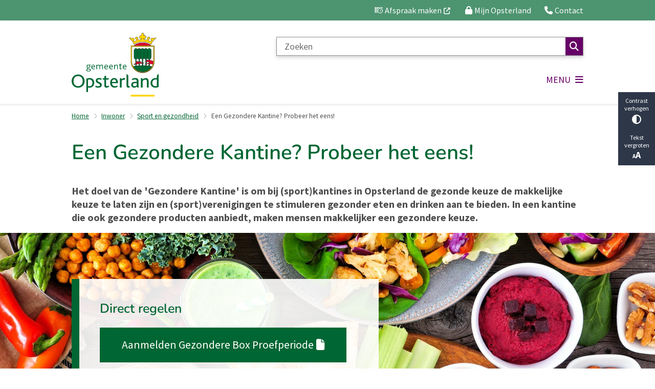

--- FILE ---
content_type: text/html; charset=utf-8
request_url: https://www.opsterland.nl/gezondere-box
body_size: 37717
content:
<!DOCTYPE html><html lang="nl"><head><meta charSet="utf-8" data-next-head=""/><meta name="viewport" content="width=device-width, initial-scale=1" data-next-head=""/><title data-next-head="">Een Gezondere Kantine? Probeer het eens! | Gemeente Opsterland</title><link rel="shortcut icon" href="https://cuatro.sim-cdn.nl/opsterland/uploads/2021-02/favicon.ico?cb=8Xn9Gv95" data-next-head=""/><link rel="canonical" href="https://www.opsterland.nl/gezondere-box" data-next-head=""/><link rel="alternate" hrefLang="nl" href="https://www.opsterland.nl/gezondere-box"/><link rel="alternate" hrefLang="x-default" href="https://www.opsterland.nl/gezondere-box"/><meta name="title" content="Een Gezondere Kantine? Probeer het eens!" data-next-head=""/><meta name="description" content="Het doel van de &#x27;Gezondere Kantine&#x27; is om bij (sport)kantines in Opsterland de gezonde keuze de makkelijke keuze te laten zijn en (sport)verenigingen te stimuleren gezonder eten en drinken aan te bieden. In een kantine die ook gezondere producten aanbiedt, maken mensen makkelijker een gezondere keuze. " data-next-head=""/><meta name="keywords" content="Sport en gezondheid" data-next-head=""/><meta property="og:site_name" content="Gemeente Opsterland" data-next-head=""/><meta property="og:type" content="article" data-next-head=""/><meta property="og:url" content="https://www.opsterland.nl/gezondere-box" data-next-head=""/><meta property="og:title" content="Een Gezondere Kantine? Probeer het eens!" data-next-head=""/><meta property="og:description" content="Het doel van de &#x27;Gezondere Kantine&#x27; is om bij (sport)kantines in Opsterland de gezonde keuze de makkelijke keuze te laten zijn en (sport)verenigingen te stimuleren gezonder eten en drinken aan te bieden. In een kantine die ook gezondere producten aanbiedt, maken mensen makkelijker een gezondere keuze. " data-next-head=""/><meta property="og:image" content="https://cuatro.sim-cdn.nl/opsterland/uploads/styles/og_image/media/adobestock_330786123-1.jpg?h=7eabb7da&amp;cb=pCVCGewc" data-next-head=""/><meta property="og:image:type" content="image/jpeg" data-next-head=""/><meta property="og:image:width" content="1200" data-next-head=""/><meta property="og:image:height" content="630" data-next-head=""/><meta property="og:updated_time" content="2025-04-07T06:33:38+02:00" data-next-head=""/><meta property="og:image:alt" content="Gezondere kantine" data-next-head=""/><meta property="og:locale" content="nl" data-next-head=""/><meta name="article:publisher" content="Gemeente Opsterland" data-next-head=""/><meta name="article:tag" content="Sport en gezondheid" data-next-head=""/><meta name="article:published_time" content="2022-04-10T12:34:00+02:00" data-next-head=""/><meta name="article:modified_time" content="2025-04-07T06:33:38+02:00" data-next-head=""/><meta name="dcterms.title" content="Een Gezondere Kantine? Probeer het eens!" data-next-head=""/><meta name="dcterms.creator" content="Gemeente Opsterland" data-next-head=""/><meta name="dcterms.publisher" content="Gemeente Opsterland" data-next-head=""/><meta name="dcterms.date" content="2022-04-10T12:34:00+02:00" data-next-head=""/><meta name="dcterms.type" content="Pagina" data-next-head=""/><meta name="dcterms.language" content="nl" data-next-head=""/><meta name="twitter:card" content="summary_large_image" data-next-head=""/><meta name="twitter:description" content="Het doel van de &#x27;Gezondere Kantine&#x27; is om bij (sport)kantines in Opsterland de gezonde keuze de makkelijke keuze te laten zijn en (sport)verenigingen te stimuleren gezonder eten en drinken aan te bieden. In een kantine die ook gezondere producten aanbiedt, maken mensen makkelijker een gezondere keuze. " data-next-head=""/><meta name="twitter:site" content="@opsterland" data-next-head=""/><meta name="twitter:title" content="Een Gezondere Kantine? Probeer het eens!" data-next-head=""/><meta name="twitter:image:alt" content="Gezondere kantine" data-next-head=""/><meta name="twitter:image" content="https://cuatro.sim-cdn.nl/opsterland/uploads/styles/twitter_card/media/adobestock_330786123-1.jpg?h=7eabb7da&amp;cb=pCVCGewc" data-next-head=""/><meta name="generator" content="SIMsite powered by Drupal" data-next-head=""/><meta name="robots" content="index, follow" data-next-head=""/><meta name="theme-color" content="#000000"/><link rel="manifest" href="/api/manifest"/><link rel="preload" as="script" href="https://opsterland.logging.simanalytics.nl/piwik.js" nonce="YjNiNGMwMzgtMTUwZC00NWIxLTg0M2QtZDdhZTlmNzExMjIw"/><link nonce="YjNiNGMwMzgtMTUwZC00NWIxLTg0M2QtZDdhZTlmNzExMjIw" rel="preload" href="https://cuatro.sim-cdn.nl/assets/2.8.6/_next/static/css/eccff8e127c8b8ab.css" as="style"/><link nonce="YjNiNGMwMzgtMTUwZC00NWIxLTg0M2QtZDdhZTlmNzExMjIw" rel="preload" href="https://cuatro.sim-cdn.nl/assets/2.8.6/_next/static/css/f2c8cc335ffa8c7e.css" as="style"/><link nonce="YjNiNGMwMzgtMTUwZC00NWIxLTg0M2QtZDdhZTlmNzExMjIw" rel="preload" href="https://cuatro.sim-cdn.nl/assets/2.8.6/_next/static/css/658167781a12df96.css" as="style"/><link nonce="YjNiNGMwMzgtMTUwZC00NWIxLTg0M2QtZDdhZTlmNzExMjIw" rel="preload" href="https://cuatro.sim-cdn.nl/assets/2.8.6/_next/static/css/4d71b92101c1654b.css" as="style"/><link nonce="YjNiNGMwMzgtMTUwZC00NWIxLTg0M2QtZDdhZTlmNzExMjIw" rel="preload" href="https://cuatro.sim-cdn.nl/assets/2.8.6/_next/static/css/c2a0e44b852d9833.css" as="style"/><link nonce="YjNiNGMwMzgtMTUwZC00NWIxLTg0M2QtZDdhZTlmNzExMjIw" rel="preload" href="https://cuatro.sim-cdn.nl/assets/2.8.6/_next/static/css/3c8fa62a3e375665.css" as="style"/><link nonce="YjNiNGMwMzgtMTUwZC00NWIxLTg0M2QtZDdhZTlmNzExMjIw" rel="preload" href="https://cuatro.sim-cdn.nl/assets/2.8.6/_next/static/css/0263c71c910de636.css" as="style"/><link nonce="YjNiNGMwMzgtMTUwZC00NWIxLTg0M2QtZDdhZTlmNzExMjIw" rel="preload" href="https://cuatro.sim-cdn.nl/assets/2.8.6/_next/static/css/1cf0b0b2cdd7fa75.css" as="style"/><style data-theme="vars" data-next-head="">:root {
  --primary: #006633;--white: #fff;--black: #000;--fontFamily: Source Sans Pro;--fontFamilyHeadings: var(--fontFamily);--lineHeight: 1.5;--bodyBackgroundColor: #fff;--bodyColor: #6f6f6f;--bodyFontSize: 1.12rem;--paragraphOddColor: var(--bodyBackgroundColor);--paragraphOddColorMobile: var(--bodyBackgroundColor);--paragraphEvenColor: #f2f2f2;--paragraphEvenColorMobile: #f4f4f4;--contentDesktopMaxWidth: 1200px;--contentLaptopMaxWidth: 1000px;--simpleLoaderColor: var(--primary);--loaderColor: var(--primary);--fontAwesomeFree: "Font Awesome 6 Free";--fontAwesomeBrands: "Font Awesome 6 Brands";--iconsColor: inherit;--bodyLineHeight: var(--lineHeight);--contentPaddingX: 10vw;--contentPaddingXMobile: 8vw;--contentTextDesktopMaxWidth: 1000px;--contentTextLaptopMaxWidth: 1000px;--contentHeaderDesktopMaxWidth: 1200px;--contentHeaderLaptopMaxWidth: 1000px;--contentColor: #4f4f4f;--inputColor: #6f6f6f;--h1Color: #006633;--h1FontFamily: Nunito, Poppins;--h1FontSize: 2.25rem;--h1FontStyle: normal;--h1FontWeight: 600;--h1LineHeight: var(--lineHeight);--h1MarginTop: 1rem;--h1MarginBottom: 1rem;--h2Color: var(--primary);--h2FontFamily: Nunito, Poppins;--h2FontSize: 1.4rem;--h2FontStyle: normal;--h2FontWeight: 600;--h2LineHeight: var(--lineHeight);--h2MarginTop: 0;--h2MarginBottom: 1rem;--h3Color: var(--primary);--h3FontFamily: Nunito, Poppins;--h3FontSize: 1.2rem;--h3FontStyle: normal;--h3FontWeight: 600;--h3LineHeight: var(--lineHeight);--h3MarginTop: 0;--h3MarginBottom: .5rem;--h4Color: var(--primary);--h4FontFamily: Nunito, Poppins;--h4FontSize: 1.1rem;--h4FontStyle: normal;--h4FontWeight: 600;--h4LineHeight: var(--lineHeight);--h4MarginTop: 0;--h4MarginBottom: .5rem;--h5Color: var(--primary);--h5FontFamily: Nunito, Poppins;--h5FontSize: 1.05rem;--h5FontStyle: italic;--h5FontWeight: 600;--h5LineHeight: var(--lineHeight);--h5MarginTop: 0;--h5MarginBottom: .5rem;--h6Color: var(--primary);--h6FontFamily: var(--fontFamilyHeadings);--h6FontSize: 1rem;--h6FontStyle: italic;--h6FontWeight: 400;--h6LineHeight: var(--lineHeight);--h6MarginTop: 0;--h6MarginBottom: .5rem;--imageBorderRadius: 0;--heroBackgroundColor: transparent;--heroTitleAndSearchbarTextColor: white;--heroTitleAndSearchbarTitleFontFamily: var(--fontFamily);--heroTitleAndSearchbarTitleFontWeight: inherit;--heroTitleAndSearchbarSubtitleFontFamily: var(--fontFamily);--heroTitleAndSearchbarSubtitleFontWeight: inherit;--heroTitleAndSearchbarSubTitleFontSize: 1.875rem;--heroTitleAndSearchbarBoxButtonIcon: "\f002";--heroTitleAndSearchbarContentTextDesktopMaxWidth: var(--contentTextDesktopMaxWidth);--heroTitleAndSearchbarContentTextLaptopMaxWidth: var(--contentTextLaptopMaxWidth);--heroTitleAndSearchbarContentTextTabletMaxWidth: var(--contentTextLaptopMaxWidth);--heroTitleAndSearchbarSearchBarWidthDesktop: 70%;--heroOrganizationIntroMobileBackground: var(--paragraphOddColor);--heroOrganizationIntroLogoMaxWidth: 300px;--paragraphFontSize: 1.1em;--paragraphLineHeight: 1.5rem;--paragraphMarginBottom: 1rem;--paragraphPadding: 2rem;--paragraphOrderedListFontSize: var(--paragraphFontSize);--paragraphOrderedListLineHeight: var(--paragraphLineHeight);--paragraphColumnsTitleTextAlign: left;--paragraphColumnsGap: 2rem;--paragraphColumnsGapMobile: var(--paragraphColumnsGap);--paragraphCTABlockBorder: solid 1px var(--primary);--paragraphCTABlockBorderRadius: none;--paragraphCTABlockBoxShadow: none;--paragraphCTABlockBackground: var(--white);--paragraphCTABlockColor: inherit;--paragraphCTABlockButtonBackgroundColor: var(--callToActionBackgroundColor);--paragraphCTABlockButtonColor: var(--callToActionColor);--paragraphCTABlockButtonBorder: var(--callToActionBorder);--teaserPaddingLeft: 0px;--teaserPaddingBottom: 0rem;--teaserBorderLeftColor: transparent;--teaserBorderLeftWidth: 0;--listMarginLeft: 1.8rem;--listMarginLeftSubList: 1rem;--listItemPaddingLeft: 0;--ulMarginTop: 0.5rem;--ulMarginBottom: 1rem;--ulMarginLeft: var(--listMarginLeft);--ulMarginLeftSubList: var(--listMarginLeftSubList);--ulListItemPaddingLeft: var(--listItemPaddingLeft);--olMarginTop: 0;--olMarginBottom: 2rem;--olMarginLeft: var(--listMarginLeft);--olMarginLeftSubList: var(--listMarginLeftSubList);--olListItemPaddingLeft: var(--listItemPaddingLeft);--liMarginBottom: 0;--tableHeadingCellColor: #fff;--tableHeadingCellBackgroundColor: #006633;--tableCellPadding: 15px;--tableCellMinWidth: 100px;--tableCaptionColor: var(--contentColor);--tableCaptionFontSize: var(--bodyFontSize);--tableCaptionFontStyle: italic;--rssButtonFontSize: 0.7rem;--rssButtonFontColor: var(--primary);--rssButtonColor: var(--primary);--linkColor: #006633;--linkColorOnHover: var(--linkColor);--linkUnderLineOffset: auto;--buttonColor: #fff;--buttonBackgroundColor: #006633;--buttonHoverBackgroundColor: var(--buttonBackgroundColor);--buttonHoverColor: var(--buttonColor);--buttonHoverOpacity: 0.9;--buttonDisabledColor: var(--white);--buttonDisabledBackgroundColor: #585858;--buttonBorder: none;--buttonBorderRadius: 0rem;--buttonFontWeight: 400;--bulletColor: #c4c4c4;--bulletColorFooter: #c4c4c4;--bulletIcon: "\f105";--bulletFontSize: 1rem;--bulletMargin: 1rem;--bulletLineHeight: calc(var(--paragraphLineHeight) * 1rem);--iconHoverColor: var(--white);--iconRoundedColor: #660066;--iconRoundedBackgroundColor: var(--white);--shareButtonColor: var(--buttonColor);--shareButtonBackgroundColor: var(--buttonBackgroundColor);--cardColorOnHover: inherit;--callToActionBackgroundColor: var(--primary);--callToActionColor: var(--white);--callToActionBorder: var(--buttonBorder);--callToActionHoverBackgroundColor: var(--callToActionBackgroundColor);--callToActionHoverColor: var(--callToActionColor);--callToAction2BackgroundColor: white;--callToAction2Color: #006633;--callToAction2Border: 1px solid #006633;--callToAction2HoverBackgroundColor: var(--callToAction2BackgroundColor);--callToAction2HoverColor: var(--callToAction2Color);--buttonArrowShapeBackgroundColor: var(--buttonBackgroundColor);--buttonArrowShapeBorderRadius: var(--buttonBorderRadius);--buttonArrowShapeColor: var(--buttonColor);--buttonArrowShapeHoverBackgroundColor: var(--buttonHoverBackgroundColor);--buttonArrowShapeHoverColor: var(--buttonHoverColor);--logoMaxWidth: 170px;--logoMobileMaxWidth: 150px;--logoMargin: 0.8rem;--logoTabletPortraitMargin: var(--logoMargin);--logoContrastFilter: grayscale(100%);--mainNavColor: #660066;--mainNavColorMobile: var(--mainNavColor);--mainNavFontSize: var(--bodyFontSize);--mainNavIconColor: inherit;--mainNavPadding: 0.5rem;--mainNavSeparatorColor: #660066;--navColor: #006633;--fullWidthMenuBackgroundColor: #9f6a00;--fullWidthMenuColor: var(--white);--openSubmenuIconColor: #666;--topMainNavColor: var(--primary);--topMainNavIconColor: var(--mainNavIconColor);--topMainNavBackgroundColor: #ffffff;--topMainNavBorderHeight: 10px;--headerBackgroundColor: var(--white);--headerBoxShadow: 0 2px 4px 0 rgba(0,0,0,0.10);--headerSearchbarNextToMenuSearchButtonBackgroundColor: var(--buttonBackgroundColor);--headerSearchbarNextToMenuSearchButtonColor: var(--buttonColor);--headerSearchbarNextToMenuSearchButtonBorder: var(--buttonBorder);--headerSearchbarNextToMenuSearchButtonBorderBottom: var(--headerSearchbarNextToMenuSearchButtonBorder);--stickyHeaderLogoHeight: calc(0.5 * 5dvw + 5dvh);--navBorderColor: var(--primary);--activeSubNavColor: #9f6a00;--activeSubNavIconColor: var(--mainNavIconColor);--activeSubNavBackgroundColor: #ffffff;--activeMainNavBorderColor: #660066;--mobileMenuActiveAndHoverSubNavColor: var(--activeSubNavColor);--mobileMenuActiveAndHoverSubNavBackgroundColor: var(--activeSubNavBackgroundColor);--mobileMenuCloseButtonColor: var(--primary);--searchBoxButtonColor: var(--white);--searchBoxButtonBackgroundColor: #660066;--searchBoxButtonBackgroundColorOnBlur: #b0b0b0;--searchBoxColor: #6f6f6f;--searchBoxPlaceholderColor: #6f6f6f;--searchBoxDesktopWidth: 80%;--searchBoxVerticalDesignDesktopWidth: 70%;--searchBoxShadow: 0 4px 8px 0 rgba(0, 0, 0, .12), 0 2px 4px 0 rgba(0, 0, 0, .08);--searchBoxFontSize: 1rem;--searchBoxBorderRadius: 0px;--searchBoxBorder: 1px solid #8F8F8F;--searchSuggestionsTitleColor: var(--primary);--searchSuggestionsDescriptionColor: var(--contentColor);--searchSuggestionsHoverColor: #f4f4f4;--searchResultsURLFontColor: #575757;--searchResultsDatelineFontSize: .875rem;--searchResultsDatelineFontColor: var(--contentColor);--searchResultsDatelineFontWeight: normal;--searchResultsTopBarBackgroundColor: none;--searchResultsTopBarPadding: 0px;--searchResultsHighlightedSearchWordColor: inherit;--socialButtonsColor: var(--white);--socialButtonsBackgroundColor: var(--primary);--contentHeaderBorderBottom: none;--contentHeaderPaddingBottom: initial;--contentListItemBorderRadius: unset;--contentListItemDateBorderColor: var(--primary);--contentListPlaceholderBackgroundColor: #dae1e7;--contentListImageBorderRadius: unset;--contentListBulletIcon: var(--bulletIcon);--contentListBulletIconMargin: var(--bulletMargin);--contentListButtonIcon: "\f105";--contentListButtonBackgroundColor: var(--buttonBackgroundColor);--contentListButtonBorder: var(--buttonBorder);--contentListButtonBorderRadius: var(--buttonBorderRadius);--contentListActionButtonBackgroundColor: var(--buttonBackgroundColor);--contentListActionButtonBorder: var(--buttonBorder);--contentListActionButtonBorderRadius: var(--buttonBorderRadius);--contentListActionButtonIcon: "\f105";--itemLayoutListItemMargin: 2rem;--contentListItemTitleFontSize: var(--bodyFontSize);--contentListItemTitleTextDecoration: underline;--contentListItemTitleColor: var(--linkColor);--contentListItemTitleFontFamily: var(--fontFamily);--contentListItemTitleLineHeight: var(--bodyLineHeight);--paragraphListDateColor: gray;--paragraphListTitleColor: var(--primary);--promotedItemsBoxShadow: none;--verticalDesignTopTaskBackgroundHeight: 50vh;--verticalDesignTopTaskBackgroundHeightMobile: 250px;--verticalDesignTopTaskBackgroundMinHeight: 450px;--verticalDesignFooterColumnsColor: var(--white);--verticalDesignFooterColumnsBackgroundColor: #4d9470;--verticalDesignParagraphOddColor: var(--paragraphOddColor);--verticalDesignParagraphEvenColor: var(--paragraphEvenColor);--ratingFormToggleButtonFontColor: var(--white);--ratingFormToggleButtonBorderColor: var(--white);--ratingFormToggleButtonBackgroundColor: #006633;--ratingFormTextColor: var(--primary);--ratingFormSmileySmileColor: #37b73b;--ratingFormSmileyNeutralColor: #ffae07;--ratingFormSmileyFrownColor: #ff0035;--ratingFormBackgroundColor: var(--cookieBannerBackgroundColor);--ratingFormShadow: rgba(14, 30, 37, 0.12) 0px 2px 4px 0px, rgba(14, 30, 37, 0.32) 0px 2px 16px 0px;--ratingFormSubmitButtonBackgroundColor: var(--primary);--ratingFormSubmitButtonFontColor: var(--white);--ratingFormSubmitButtonBackgroundColorOnBlur: #b0b0b0;--notFoundFormBackgroundColor: #efefef;--notFoundFormButtonsFontSize: 1rem;--notFoundFormButtonsFontFamily: var(--fontFamily);--notFoundFormButtonsFontTransform: uppercase;--notFoundFormPositiveButtonFontColor: var(--white);--notFoundFormPositiveButtonBackgroundColor: var(--primary);--notFoundFormNegativeButtonFontColor: var(--white);--notFoundFormNegativeButtonBackgroundColor: #9a002a;--notFoundFormButtonBackgroundColorOnBlur: #b0b0b0;--notFoundFormSubmitButtonFontColor: var(--white);--notFoundFormSubmitButtonBackgroundColor: var(--primary);--notFoundFormInputColor: var(--black);--notFoundFormLabelColor: var(--black);--formErrorListBackgroundColor: #efefef;--formErrorListBorder: none;--errorMessageEmailColor: #9a002a;--cookieBannerColorInvertedBackgroundColor: var(--primary);--cookieBannerColorInverted: false;--cookieBannerSmall: false;--cookieModalBackground: var(--white);--selectBlockSectionBackground: #efefef;--selectBlockSectionIcons: var(--primary);--fullWidthContentHeaderPageTitleColor: var(--h1Color);--fullWidthImageMaxHeight: 40vh;--dropdownBackgroundColorHover: #f7fafc;--dropdownBackgroundColorActive: var(--primary);--dropdownOptionIcon: "\f111";--dropdownOptionIconActive: "\f192";--footerCallToActionBackgroundColor: var(--callToActionBackgroundColor);--footerCallToActionHoverBackgroundColor: var(--footerCallToActionBackgroundColor);--footerCallToActionHoverColor: var(--footerCallToActionColor);--footerCallToActionColor: var(--callToActionColor);--footerCallToActionBorder: var(--callToActionBorder);--footerCallToAction2BackgroundColor: var(--callToAction2BackgroundColor);--footerCallToAction2HoverBackgroundColor: var(--footerCallToAction2BackgroundColor);--footerCallToAction2HoverColor: var(--footerCallToAction2Color);--footerCallToAction2Color: #660066;--footerCallToAction2Border: var(--callToAction2Border);--footerExternalLinkBackground: transparent;--submenuBackgroundColor: transparent;--blockQuoteFontSize: 1rem;--blockQuoteFontStyle: italic;--blockQuoteLineHeight: var(--lineHeight);--blockQuoteColor: var(--primary);--blockQuoteBackgroundColor: #fff;--blockQuoteBorderColor: #dcdcdc;--blockQuotePadding: 0.5rem 1.5rem 1.5rem 0;--blockQuoteIconColor: var(--bodyColor);--overlayBackground: var(--primary);--overlayColor: var(--white);--overlayLayoutCloseButtonColor: var(--overlayColor);--searchOverlayButtonDesktopIcon: "\f002";--searchOverlayBackground: var(--overlayBackground);--menuOverlayColor: var(--overlayColor);--menuOverlayBackground: var(--overlayBackground);--menuOverlayMobileQuickMenuColor: var(--white);--menuOverlayMobileQuickMenuBackgroundColor: var(--primary);--menuOverlayMobileQuickMenuBorder: 1px solid var(--white);--menuOverlayMobileQuickMenuBorderRadius: 5px;--menuOverlaySubLinkBulletIcon: var(--bulletIcon);--wysiwygEmbeddedImageMarginRight: 2rem;--wysiwygEmbeddedImageMarginBottom: 2rem;--wysiwygEmbeddedImageMarginLeft: 2rem;--figcaptionFontSize: 0.75rem;--contentTeaserFontStyle: normal;--contentTeaserFontWeight: bold;--contentIntroFontSize: 1.1em;--contentIntroLineHeight: var(--paragraphLineHeight);--contentIntroFontStyle: var(--contentTeaserFontStyle);--contentIntroFontWeight: var(--contentTeaserFontWeight);--focusColor: var(--black);--focusBackgroundColor: var(--white);--focusBoxShadow: 0 10px 15px -3px rgba(255, 255, 255, 0.4), 0 4px 6px -2px rgba(255, 255, 255, 0.4);--focusOutlineWidth: 3px;--focusOutlineStyle: dotted;--focusOutlineColor: var(--black);--focusOutlineColorContrast: var(--focusOutlineColor);--focusColorContrast: var(--focusColor);--focusBackgroundColorContrast: var(--focusBackgroundColor);--focusBoxShadowContrast: var(--focusBoxShadow);--transparentHeaderOffsetDesktop: 0;--transparentHeaderOffsetMobile: 0;--useNewCookieBar: true;--useAccessibleMenu: true;--colouredTopTasksDesignBlockBackgroundColor1: #006633;--colouredTopTasksDesignBlockBackgroundColor2: #006633;--colouredTopTasksDesignBlockBackgroundColor3: #006633;--colouredTopTasksDesignBlockBackgroundColor4: #006633;--colouredTopTasksDesignBlockBackgroundColor5: #006633;--colouredTopTasksDesignBlockBackgroundColor6: #006633;--colouredTopTasksDesignBlockRadius: 0px;--paragraphLinksTitleFontSize: 1.4rem;--quickMenuNavContainerPadding: 0.2rem 0rem 0rem 0rem;--quickMenuFontSize: 0.9rem;--quickMenuNavPadding: 1.5rem;--quickMenuBackgroundColor: #4d9470;--blocksDesignPageTitleBackgroundTransparency: 0.9;--paragraphLinksBulletIcon: "\f054";--paragraphLinksBulletIconMargin: 1rem;--paragraphLinksBulletIconColor: #006633;--highlightedBackgroundColor: rgba(255,255,255,0.9);--scrollToTopButtonBackgroundColor: white;--scrollToTopButtonColor: #006633;--boxLinkTitleFontSize: 1.1rem;--heroTitleAndCTAButtonsFirstButtonBackgroundColor: white;--heroTitleAndCTAButtonsFirstButtonColor: #006633;--heroTitleAndCTAButtonsFirstButtonBorder: 1px solid white;--heroTitleAndCTAButtonsSecondButtonBackgroundColor: transparant;--heroTitleAndCTAButtonsSecondButtonColor: white;--heroTitleAndCTAButtonsSecondButtonBorder: 1px solid white;--contentListThreeColumnsItemBoxShadow: 0 3px 6px rgba(0,0,0,0.08), 0 3px 6px rgba(0,0,0,0.11);--contentListThreeColumnsBackgroundColor: white;--contentListThreeColumnsContentPaddingTop: 1.5rem;--contentListThreeColumnsContentPadding: 1.5rem;--footerBorderHeight: "";--footerBorderMinWidth: "";--paragraphLinksTitleFontWeight: 600;
}</style><script type="application/ld+json" data-next-head="">[{"@type":"WebPage","@context":"https://schema.org","name":"Een Gezondere Kantine? Probeer het eens!","url":"https://www.opsterland.nl/gezondere-box","description":"Het doel van de 'Gezondere Kantine' is om bij (sport)kantines in Opsterland de gezonde keuze de makkelijke keuze te laten zijn en (sport)verenigingen te stimuleren gezonder eten en drinken aan te bieden. In een kantine die ook gezondere producten aanbiedt, maken mensen makkelijker een gezondere keuze.&nbsp;","image":"https://cuatro.sim-cdn.nl/opsterland/uploads/adobestock_330786123-1.jpg?cb=pCVCGewc","author":{"@type":"Organization","name":"Gemeente Opsterland","logo":{"@type":"imageObject","url":"https://cuatro.sim-cdn.nl/opsterland/uploads/2021-02/logo-gemeente-opsterland_1.svg?cb=c_dKnbIE","width":64,"height":64},"url":"https://www.opsterland.nl","telephone":"(0512) 386 222"},"headline":"Een Gezondere Kantine? Probeer het eens!","datePublished":"2022-04-10T10:34:00.000Z","dateModified":"2022-04-11T10:35:33.000Z","publisher":{"@type":"Organization","name":"Gemeente Opsterland","logo":{"@type":"imageObject","url":"https://cuatro.sim-cdn.nl/opsterland/uploads/2021-02/logo-gemeente-opsterland_1.svg?cb=c_dKnbIE","width":64,"height":64},"url":"https://www.opsterland.nl","telephone":"(0512) 386 222"},"mainEntityOfPage":{"@type":"WebPage","@id":"https://www.opsterland.nl/gezondere-box"}}]</script><style data-theme="vars" data-next-head="">:root {
  --accessibilityBarBackground: #2d3748;--accessibilityBarColor: var(--white);--accessibilityBarBorderRadius: 0;--accessibilityBarGap: 0;
}</style><style data-theme="vars" data-next-head="">:root {
  --quickMenuBackgroundColor: #4d9470;--quickMenuColor: var(--white);--quickMenuFontSize: 0.9rem;--quickMenuNavPadding: 1.5rem;--quickMenuNavContainerPadding: 0.2rem 0rem 0rem 0rem;--quickMenuUnderlineColor: var(--quickMenuColor);--quickMenuButtonBackgroundColor: var(--buttonBackgroundColor);--quickMenuButtonColor: var(--buttonColor);
}</style><style data-theme="vars" data-next-head="">:root {
  --contentHeroNoImageIntroFontWeight: var(--contentIntroFontWeight);
}</style><style data-theme="vars" data-next-head="">:root {
  --breadcrumbLinkColor: var(--primary);--breadcrumbFontSize: 0.75rem;--breadcrumbFontFamily: var(--fontFamily);--breadcrumbSeparatorIconColor: var(--bulletColor);--breadcrumbSeparatorIcon: "\f054";--breadcrumbMarginTop: 0.75rem;--breadcrumbMarginBottom: 0.75rem;
}</style><style data-theme="vars" data-next-head="">:root {
  --paragraphTextDesktopMaxWidthLandingPage: none;--paragraphTextLaptopMaxWidthLandingPage: none;
}</style><style data-theme="vars" data-next-head="">:root {
  --expandableTextsSummaryTitleColor: var(--h2Color);--expandableTextsSummaryFontFamily: var(--h2FontFamily);--expandableTextsSummaryFontWeight: var(--h2FontWeight);--expandableTextsSummaryFontSize: var(--h2FontSize);--expandableTextsSummaryFontStyle: var(--h2FontStyle);--expandableTextsSummaryLineHeight: var(--h2LineHeight);--expandableTextsDetailsTextBorderColor: #edf2f7;--expandableTextsDetailsBackgroundColor: var(--white);--expandableTextsBorderRadius: 0px;--expandableTextsBoxShadow: 0 1px 3px 0 rgba(0, 0, 0, 0.1), 0 1px 2px 0 rgba(0, 0, 0, 0.06);--expandableTextsColor: var(--contentColor);
}</style><style data-theme="vars" data-next-head="">:root {
  --scrollableTableButtonBackgroundColor: var(--buttonBackgroundColor);--scrollableTableButtonColor: var(--buttonColor);
}</style><style data-theme="vars" data-next-head="">:root {
  --documentsBorderLeft: 5px solid var(--primary);--documentsPaddingLeft: 1rem;--documentsButtonBorderRadius: 0.125rem;--documentsButtonIconColor: #afc5ea;--documentsButtonMarginBottom: 0.5rem;
}</style><style data-theme="vars" data-next-head="">:root {
  --highlightedBorderColor: var(--primary);--highlightedBorderWidth: 15px;--highlightedBackgroundColor: rgba(255,255,255,0.9);--highlightedMaxWidth: 600px;--highlightedPadding: 40px;--highlightedBorderRadius: 0;
}</style><style data-theme="vars" data-next-head="">:root {
  --linkableHeadingScrollMarginTop: 0px;--linkableHeadingScrollMarginTopMobile: var(--linkableHeadingScrollMarginTop);
}</style><style data-theme="vars" data-next-head="">:root {
  --scrollToTopButtonBackgroundColor: white;--scrollToTopButtonColor: #006633;--scrollToTopButtonBorder: none;--scrollToTopButtonBorderRadius: 0px;
}</style><style data-theme="vars" data-next-head="">:root {
  --quickLinksFontSize: var(--mainNavFontSize);--quickLinksColor: var(--mainNavColor);--quickLinksButtonBackgroundColor: var(--buttonBackgroundColor);--quickLinksButtonColor: var(--buttonColor);--quickLinksButtonBorderRadius: var(--buttonBorderRadius);--quickLinksButtonHoverBackgroundColor: var(--buttonHoverBackgroundColor);--quickLinksButtonHoverColor: var(--quickLinksButtonColor);--quickLinksButtonPadding: 0.5rem 1rem;--quickLinksGap: 2rem;
}</style><link rel="stylesheet" href="https://cuatro.sim-cdn.nl/assets/2.8.6/iconFonts/opengemeenten/css/opengemeenten.css"/><link rel="stylesheet" href="https://cuatro.sim-cdn.nl/assets/2.8.6/iconFonts/toptaken/css/toptaken.css"/><link rel="stylesheet" href="https://cuatro.sim-cdn.nl/assets/2.8.6/iconFonts/fontawesome6/css/fontawesome.6.7.2.css"/><link rel="stylesheet" href="https://cuatro.sim-cdn.nl/assets/2.8.6/iconFonts/fontawesome6/css/v5-font-face.css"/><link rel="stylesheet" href="https://cuatro.sim-cdn.nl/assets/2.8.6/iconFonts/fontawesome6/css/v4-shims.css"/><link rel="stylesheet" href="https://cuatro.sim-cdn.nl/assets/2.8.6/fonts/openDyslexic/css/open-dyslexic.css"/><link rel="stylesheet" href="https://fonts.bunny.net/css?family=Roboto%7CPoppins%7Csource-sans-pro%3A200%2C300%2C400%2C600%2C700%7Cnunito%3A200%2C300%2C400%2C500%2C600%2C700%7Cshantell-sans%3A300%2C300i%2C400%2C400i%2C500%2C500i%2C600%2C600i%2C700%2C700i%2C800%2C800i&amp;display=swap"/><link nonce="YjNiNGMwMzgtMTUwZC00NWIxLTg0M2QtZDdhZTlmNzExMjIw" rel="stylesheet" href="https://cuatro.sim-cdn.nl/assets/2.8.6/_next/static/css/eccff8e127c8b8ab.css" data-n-g=""/><link nonce="YjNiNGMwMzgtMTUwZC00NWIxLTg0M2QtZDdhZTlmNzExMjIw" rel="stylesheet" href="https://cuatro.sim-cdn.nl/assets/2.8.6/_next/static/css/f2c8cc335ffa8c7e.css" data-n-p=""/><link nonce="YjNiNGMwMzgtMTUwZC00NWIxLTg0M2QtZDdhZTlmNzExMjIw" rel="stylesheet" href="https://cuatro.sim-cdn.nl/assets/2.8.6/_next/static/css/658167781a12df96.css" data-n-p=""/><link nonce="YjNiNGMwMzgtMTUwZC00NWIxLTg0M2QtZDdhZTlmNzExMjIw" rel="stylesheet" href="https://cuatro.sim-cdn.nl/assets/2.8.6/_next/static/css/4d71b92101c1654b.css"/><link nonce="YjNiNGMwMzgtMTUwZC00NWIxLTg0M2QtZDdhZTlmNzExMjIw" rel="stylesheet" href="https://cuatro.sim-cdn.nl/assets/2.8.6/_next/static/css/c2a0e44b852d9833.css"/><link nonce="YjNiNGMwMzgtMTUwZC00NWIxLTg0M2QtZDdhZTlmNzExMjIw" rel="stylesheet" href="https://cuatro.sim-cdn.nl/assets/2.8.6/_next/static/css/3c8fa62a3e375665.css"/><link nonce="YjNiNGMwMzgtMTUwZC00NWIxLTg0M2QtZDdhZTlmNzExMjIw" rel="stylesheet" href="https://cuatro.sim-cdn.nl/assets/2.8.6/_next/static/css/0263c71c910de636.css"/><link nonce="YjNiNGMwMzgtMTUwZC00NWIxLTg0M2QtZDdhZTlmNzExMjIw" rel="stylesheet" href="https://cuatro.sim-cdn.nl/assets/2.8.6/_next/static/css/1cf0b0b2cdd7fa75.css"/><noscript data-n-css="YjNiNGMwMzgtMTUwZC00NWIxLTg0M2QtZDdhZTlmNzExMjIw"></noscript><script defer="" nonce="YjNiNGMwMzgtMTUwZC00NWIxLTg0M2QtZDdhZTlmNzExMjIw" noModule="" src="https://cuatro.sim-cdn.nl/assets/2.8.6/_next/static/chunks/polyfills-42372ed130431b0a.js"></script><script defer="" src="https://cuatro.sim-cdn.nl/assets/2.8.6/_next/static/chunks/Introduction.5b8be6fe935acc0c.js" nonce="YjNiNGMwMzgtMTUwZC00NWIxLTg0M2QtZDdhZTlmNzExMjIw"></script><script defer="" src="https://cuatro.sim-cdn.nl/assets/2.8.6/_next/static/chunks/Highlighted.8527dd4c88299d8e.js" nonce="YjNiNGMwMzgtMTUwZC00NWIxLTg0M2QtZDdhZTlmNzExMjIw"></script><script defer="" src="https://cuatro.sim-cdn.nl/assets/2.8.6/_next/static/chunks/ParagraphText.ca7956666338859a.js" nonce="YjNiNGMwMzgtMTUwZC00NWIxLTg0M2QtZDdhZTlmNzExMjIw"></script><script defer="" src="https://cuatro.sim-cdn.nl/assets/2.8.6/_next/static/chunks/TwoColumnText.d71b1b81bfb3e326.js" nonce="YjNiNGMwMzgtMTUwZC00NWIxLTg0M2QtZDdhZTlmNzExMjIw"></script><script defer="" src="https://cuatro.sim-cdn.nl/assets/2.8.6/_next/static/chunks/Documents.7193e0494f6aaa4e.js" nonce="YjNiNGMwMzgtMTUwZC00NWIxLTg0M2QtZDdhZTlmNzExMjIw"></script><script defer="" src="https://cuatro.sim-cdn.nl/assets/2.8.6/_next/static/chunks/5497.344791da1e09bbba.js" nonce="YjNiNGMwMzgtMTUwZC00NWIxLTg0M2QtZDdhZTlmNzExMjIw"></script><script defer="" src="https://cuatro.sim-cdn.nl/assets/2.8.6/_next/static/chunks/RatingForm.7e071c3281dc7afa.js" nonce="YjNiNGMwMzgtMTUwZC00NWIxLTg0M2QtZDdhZTlmNzExMjIw"></script><script src="https://cuatro.sim-cdn.nl/assets/2.8.6/_next/static/chunks/webpack-acc4f699d52a3453.js" nonce="YjNiNGMwMzgtMTUwZC00NWIxLTg0M2QtZDdhZTlmNzExMjIw" defer=""></script><script src="https://cuatro.sim-cdn.nl/assets/2.8.6/_next/static/chunks/framework-31a549d445d65f75.js" nonce="YjNiNGMwMzgtMTUwZC00NWIxLTg0M2QtZDdhZTlmNzExMjIw" defer=""></script><script src="https://cuatro.sim-cdn.nl/assets/2.8.6/_next/static/chunks/main-9a1d1c90904caae0.js" nonce="YjNiNGMwMzgtMTUwZC00NWIxLTg0M2QtZDdhZTlmNzExMjIw" defer=""></script><script src="https://cuatro.sim-cdn.nl/assets/2.8.6/_next/static/chunks/pages/_app-eb69ba8880f26362.js" nonce="YjNiNGMwMzgtMTUwZC00NWIxLTg0M2QtZDdhZTlmNzExMjIw" defer=""></script><script src="https://cuatro.sim-cdn.nl/assets/2.8.6/_next/static/chunks/5394-a5a82fe66e7d9bfd.js" nonce="YjNiNGMwMzgtMTUwZC00NWIxLTg0M2QtZDdhZTlmNzExMjIw" defer=""></script><script src="https://cuatro.sim-cdn.nl/assets/2.8.6/_next/static/chunks/558-229df1cc704f9d31.js" nonce="YjNiNGMwMzgtMTUwZC00NWIxLTg0M2QtZDdhZTlmNzExMjIw" defer=""></script><script src="https://cuatro.sim-cdn.nl/assets/2.8.6/_next/static/chunks/5880-d08d502a951c08ad.js" nonce="YjNiNGMwMzgtMTUwZC00NWIxLTg0M2QtZDdhZTlmNzExMjIw" defer=""></script><script src="https://cuatro.sim-cdn.nl/assets/2.8.6/_next/static/chunks/pages/%5B%5B...all%5D%5D-b9cee9e9c6062e5d.js" nonce="YjNiNGMwMzgtMTUwZC00NWIxLTg0M2QtZDdhZTlmNzExMjIw" defer=""></script><script src="https://cuatro.sim-cdn.nl/assets/2.8.6/_next/static/2.8.6/_buildManifest.js" nonce="YjNiNGMwMzgtMTUwZC00NWIxLTg0M2QtZDdhZTlmNzExMjIw" defer=""></script><script src="https://cuatro.sim-cdn.nl/assets/2.8.6/_next/static/2.8.6/_ssgManifest.js" nonce="YjNiNGMwMzgtMTUwZC00NWIxLTg0M2QtZDdhZTlmNzExMjIw" defer=""></script></head><body><div id="__next"><div id="BodyWrapper_wrapper__767Lq" class="BodyWrapper_focusStyles__riH7z"><section aria-label="Laden van de pagina" class="Accessibility_visuallyHidden__7de9x"><div class="NextPageLoader_loader__7xyNW no_solr" role="status"><p>De inhoud is geladen.</p></div></section><section tabindex="-1" aria-label="Skiplinks" id="skiplinks"><ul class="Skiplinks_skipLinks__bKEoQ no_solr"><li class="Skiplinks_skipLinksListItem__DK58w"><a href="#skip-links-content" class="Skiplinks_skipLinksLink__tJqsF">Naar de inhoud gaan</a></li></ul></section><dialog aria-hidden="true" aria-labelledby="cookie_modal_heading" class="no_solr"><div class="Modal_modal__l4yBn"><div class="Modal_container__T5Dvn"><div class="Modal_buttons__0MBpx"><button type="button" class="Modal_closeButton__Foob_"><span aria-hidden="true" class="fa fa-solid fa-xmark Modal_closeIcon__6YjI8"></span><span class="Accessibility_visuallyHidden__7de9x">Sluit cookie-instellingen</span></button></div><div class="content-wrapper Modal_wrapper__pTQ5P"><form class="CookieModal_wrapper__DnSIB"><h2 id="cookie_modal_heading" class="CookieModal_heading__gSXuB">Cookie-instellingen beheren</h2><div class="CookieModal_intro__M8MuR HTMLBody_htmlBody__BqDAh"><p>Fijn dat u er bent! Deze website gebruikt cookies om bezoekersaantallen te meten.</p><p><a class="HTMLBody_link__Lomaj Link_link__QNt8B Hover_linkHover__LUB4Y" href="/privacy-en-cookieverklaring-van-de-gemeente-opsterland">Privacyverklaring en cookies</a></p></div><fieldset class="CookieModal_cookieModalFieldset__Sr2Gw"><legend class="CookieModal_legend__VHfji">Functionele cookies</legend><div class="CookieModal_cookieModalCheckbox__3vCAp"><div class="CookieModal_checkboxWrapper__NdbUD"><input class="CookieModal_checkBox__WShdc" type="checkbox" id="readspeaker" disabled="" name="functional" checked=""/><label for="readspeaker" aria-describedby="explanation-readspeaker" class="CookieModal_pointerCursor__PJvLo only-focus-on-tab CookieModal_label__5KNdp">ReadSpeaker<!-- --> (niet aanpasbaar)</label></div><div id="explanation-readspeaker" class="CookieModal_explanationText__0_pCX"><p>Met ReadSpeaker kan de inhoud van de website worden voorgelezen.</p></div></div><div class="CookieModal_cookieModalCheckbox__3vCAp"><div class="CookieModal_checkboxWrapper__NdbUD"><input class="CookieModal_checkBox__WShdc" type="checkbox" id="matomo" disabled="" name="functional" checked=""/><label for="matomo" aria-describedby="explanation-matomo" class="CookieModal_pointerCursor__PJvLo only-focus-on-tab CookieModal_label__5KNdp">SIManalytics Tag Manager<!-- --> (niet aanpasbaar)</label></div><div class="CookieModal_explanationText__0_pCX HTMLBody_htmlBody__BqDAh" id="explanation-matomo"><p>Dankzij de SIManalytics Tag Manager kunt u onze chatfunctionaliteit gebruiken.</p></div></div></fieldset><fieldset class="CookieModal_cookieModalFieldset__Sr2Gw"><legend class="CookieModal_legend__VHfji">Analytische cookies</legend><div class="CookieModal_cookieModalCheckbox__3vCAp"><div class="CookieModal_checkboxWrapper__NdbUD"><input class="CookieModal_checkBox__WShdc" type="checkbox" id="sim_analytics" disabled="" name="analytical" checked=""/><label for="sim_analytics" aria-describedby="explanation-sim_analytics" class="CookieModal_pointerCursor__PJvLo only-focus-on-tab CookieModal_label__5KNdp">SIManalytics<!-- --> (niet aanpasbaar)</label></div><div id="explanation-sim_analytics" class="CookieModal_explanationText__0_pCX"><p>Gemeente Opsterland gebruikt SIManalytics om haar dienstverlening te verbeteren. SIManalytics verzamelt geen persoonsgegevens.</p></div></div><div class="CookieModal_cookieModalCheckbox__3vCAp"><div class="CookieModal_checkboxWrapper__NdbUD"><input class="CookieModal_checkBox__WShdc" type="checkbox" id="google_analytics" name="analytical"/><label for="google_analytics" aria-describedby="explanation-google_analytics" class="CookieModal_pointerCursor__PJvLo only-focus-on-tab CookieModal_label__5KNdp">Google Analytics</label></div><div id="explanation-google_analytics" class="CookieModal_explanationText__0_pCX"><p>Gemeente Opsterland gebruikt Google Analytics om haar dienstverlening te verbeteren.</p></div></div></fieldset><fieldset class="CookieModal_cookieModalFieldset__Sr2Gw"><legend class="CookieModal_legend__VHfji">Overige cookies</legend><div class="CookieModal_cookieModalCheckbox__3vCAp"><div class="CookieModal_checkboxWrapper__NdbUD"><input class="CookieModal_checkBox__WShdc" type="checkbox" id="external_media" name="other"/><label for="external_media" aria-describedby="explanation-external_media" class="CookieModal_pointerCursor__PJvLo only-focus-on-tab CookieModal_label__5KNdp">Externe media</label></div><div id="explanation-external_media" class="CookieModal_explanationText__0_pCX"><p>Pagina-onderdelen van andere websites, zoals YouTube of Vimeo, verzamelen mogelijk gegevens om hun producten te verbeteren.</p></div></div><div class="CookieModal_cookieModalCheckbox__3vCAp"><div class="CookieModal_checkboxWrapper__NdbUD"><input class="CookieModal_checkBox__WShdc" type="checkbox" id="maps" name="other"/><label for="maps" aria-describedby="explanation-maps" class="CookieModal_pointerCursor__PJvLo only-focus-on-tab CookieModal_label__5KNdp">Kaarten</label></div><div id="explanation-maps" class="CookieModal_explanationText__0_pCX"><p>Kaart services zoals Leaflet verzamelen gegevens om hun producten te verbeteren.</p></div></div></fieldset><div class="CookieModal_buttonWrapper__rJbZK"><button type="button" class="CookieModal_button__EBf5n Button_button__eAGUb Button_button__eAGUb">Keuze opslaan</button><button type="button" class="CookieModal_button__EBf5n Button_button__eAGUb CookieModal_secondary__7ZOu7 Button_callToAction2__mpp0G Button_button__eAGUb">Accepteer alle cookies</button></div></form></div></div><div class="Modal_background__jLQ5b" role="presentation"></div></div></dialog><section aria-label="Toegankelijkheidsbalk" class="AccessibilityBar_accessibilityBar__k20_I no_solr  AccessibilityBar_gridRow_3__Xuyur"><div class="AccessibilityBar_contrast__fRyyN"><button class="contrast AccessibilityBar_abButton__yxIFl" type="button">Contrast verhogen<span class="AccessibilityBar_abIcon__X9oYt AccessibilityBar_abIconContrast__oFo2P" role="img" aria-hidden="true"></span></button></div><div class="AccessibilityBar_font__KmkUo"><button class="large-font AccessibilityBar_abButton__yxIFl" type="button">Tekst vergroten<span class="AccessibilityBar_abIcon__X9oYt AccessibilityBar_abIconLargeFont__1ECu_" role="img" aria-hidden="true"></span></button></div></section><div id="content" class="Page_stickyFooter__10yXn StickyFooter_stickyFooter__R8OLv"><div class="QuickMenu_quickMenu__Sm_TF no_solr"><nav class="QuickMenu_container__ZtoeO" aria-label="Snelmenu"><ul><li><a href="https://opsterland.mijnafspraakmaken.nl" class=""><span class="toptasks-list-icon QuickMenu_icon__Gayqw toptaken-afspraak-maken" role="img" aria-hidden="true"></span><span class="extra-menu-item QuickMenu_extraMenuItem__tdlOb"><span>Afspraak maken<span role="img" aria-label="externe link"><span class="MenuLinkLabel_external__W_nMO" role="img" aria-hidden="true"></span></span></span></span></a></li><li><a class="" href="/mijn-opsterland"><span class="toptasks-list-icon QuickMenu_icon__Gayqw fas fa-lock" role="img" aria-hidden="true"></span><span class="extra-menu-item QuickMenu_extraMenuItem__tdlOb">Mijn Opsterland</span></a></li><li><a class="" href="/contact"><span class="toptasks-list-icon QuickMenu_icon__Gayqw fas fa-phone" role="img" aria-hidden="true"></span><span class="extra-menu-item QuickMenu_extraMenuItem__tdlOb">Contact</span></a></li></ul></nav></div><div class=""><header class="HeaderFlexible_flexibleHeader__3x0M_ flexible-header no_solr rs_preserve"><div class="HeaderFlexible_mobile__BJSMG"><div class="HeaderFlexible_row__ZHTSJ HeaderFlexible_sticky__jdZZX" style="padding:.5rem 0;background:var(--headerBackgroundColor);box-shadow:var(--headerBoxShadow)"><div class="HeaderFlexible_container__X5FBa"><div class="FlexibleHeaderLogo_logoWrapper__k_5pA logo-wrapper"><a title="Ga naar de homepage" href="/"><picture><img class="logo-img" width="64" height="64" src="https://cuatro.sim-cdn.nl/opsterland/uploads/2021-02/logo-gemeente-opsterland_1.svg?cb=c_dKnbIE" alt="Logo gemeente Opsterland"/></picture></a></div><div class="FlexibleElements_elementGroup__EDuSH" style="flex-direction:row;justify-content:flex-end;align-items:center"><button type="button" id="site-navigation-«R6lcb9j6»" aria-expanded="false" class="menu-button OpenButton_openButton__sT749" aria-label="Open het menu" tabindex="0"><span class="OpenButton_openButtonLabel__mM0bL">Menu</span><span aria-hidden="true" class="OpenButton_openButtonIcon__PMZlR FontAwesome_fontAwesome__Q7inz"></span></button><div class="SearchBar_searchIsCollapsed__wTqyk search-bar rs_skip"><button type="button" class="SearchBar_expandButton__oCNBY" aria-label="Open zoeken" aria-expanded="false" tabindex="0"><span class="SearchBar_expandIcon__OMRyD fa fa-search" role="img" aria-hidden="true"></span></button></div></div></div></div></div><div class="HeaderFlexible_desktop__5zfaq"><div class="HeaderFlexible_row__ZHTSJ" style="border-top:var(--topMainNavBorderHeight) solid var(--topMainNavBackgroundColor);background:var(--headerBackgroundColor);box-shadow:var(--headerBoxShadow);justify-content:flex-end"><div class="HeaderFlexible_container__X5FBa" style="align-items:normal;gap:1rem"><div class="FlexibleElements_elementGroup__EDuSH" style="padding:var(--logoMargin) 0;align-items:flex-start;width:25%"><div class="FlexibleHeaderLogo_logoWrapper__k_5pA logo-wrapper"><a title="Ga naar de homepage" href="/"><picture><img class="logo-img" width="64" height="64" src="https://cuatro.sim-cdn.nl/opsterland/uploads/2021-02/logo-gemeente-opsterland_1.svg?cb=c_dKnbIE" alt="Logo gemeente Opsterland"/></picture></a></div></div><div class="FlexibleElements_elementGroup__EDuSH" style="flex-direction:column;justify-content:space-evenly;width:75%;gap:0"><div class="SearchBar_searchBar__QVgwE search-bar rs_skip" style="width:80%"><form role="search"><div role="presentation" class="SearchBar_searchBarContainer__zFrYq"><input id="search-bar-«Ramcb9j6»" class="SearchBar_searchBarInput__sMZ85 search-bar-input" type="search" title="Zoeken" aria-label="Zoeken" placeholder="Zoeken" autoComplete="off" aria-haspopup="true" aria-describedby="search-bar-«Ramcb9j6»-input-describedby" name="trefwoord" value=""/><div id="search-bar-«Ramcb9j6»-input-describedby" class="SearchBar_searchInputDescribedBy___KsLe">Zodra er zoekresultaten zijn, gebruik de omhoog/omlaag toetsen om te navigeren en enter om te selecteren. Touch gebruikers, gebruik touch of swipe.</div><div aria-live="polite" class="SearchBar_searchInputAriaLive__jxdzJ"></div><div aria-label="Zoeksuggesties" role="application" aria-expanded="false" id="search-bar-«Ramcb9j6»-autocomplete-list" class="SearchBar_suggestionsListBox__kZP26 search-bar-suggestions-listbox offscreen"></div></div><button class="SearchBar_button__WQtkm SearchBar_searchButton__fDxpG search-button" type="submit"><span class="SearchBar_icon__tyuo_ fa fa-search" role="img" aria-hidden="true"></span>Zoeken</button></form></div><button type="button" id="site-navigation-«Remcb9j6»" aria-expanded="false" class="menu-button OpenButton_openButton__sT749" aria-label="Open het menu" tabindex="0"><span class="OpenButton_openButtonLabel__mM0bL">Menu</span><span aria-hidden="true" class="OpenButton_openButtonIcon__PMZlR FontAwesome_fontAwesome__Q7inz"></span></button></div></div></div></div></header></div><main id="skip-links-content" class="content-details-container ContentDetailsContainer_contentDetailsContainer__4zGtc"><article itemScope="" class="main-content content-wrapper"><header><div class="DefaultContentHeader_defaultContentHeader__w_7mr container-flex"><nav aria-label="Kruimelpad" id="breadcrumbs" class="Breadcrumb_breadcrumb__fK4dG no_solr rs_skip"><ol class="no-default-styling Breadcrumb_list___Q_uC"><li class="Breadcrumb_item__CXcEI"><a title="Ga naar de homepage" href="/">Home</a></li><li class="Breadcrumb_item__CXcEI"><a class="" href="/inwoner">Inwoner</a></li><li class="Breadcrumb_item__CXcEI"><a class="" href="/sport-en-gezondheid">Sport en gezondheid</a></li><li class="Breadcrumb_item__CXcEI"><span aria-current="location">Een Gezondere Kantine? Probeer het eens!</span></li></ol></nav><span id="Een-Gezondere-Kantine-Probeer-het-eens!" style="position:absolute;left:-9999px" aria-hidden="true"></span><h1 class="LinkableHeading_scrollMarginTop__f8lQM PageTitle_pageTitle__7Tzm7 no_solr DefaultContentHeader_pageTitleVariableWidth__5sHyl" id="een-gezondere-kantine-probeer-het-eens">Een Gezondere Kantine? Probeer het eens!</h1></div></header><div class="paragraphs Paragraphs_grid__GGa2J"><div class="paragraph Paragraphs_paragraph__cLuF0 Paragraphs_mainWidth__psiDU"><div class="Paragraphs_paragraphBackground__L8UqB Paragraphs_backgroundColor__dHRYy"></div><div class="intro Paragraphs_paragraph__cLuF0"><div class="text-container Introduction_contentIntroductionVariables__fgSjY Introduction_introBorder__bUhwx Introduction_introWidthSmaller___TY0z HTMLBody_htmlBody__BqDAh"><p>Het doel van de &#x27;Gezondere Kantine&#x27; is om bij (sport)kantines in Opsterland de gezonde keuze de makkelijke keuze te laten zijn en (sport)verenigingen te stimuleren gezonder eten en drinken aan te bieden. In een kantine die ook gezondere producten aanbiedt, maken mensen makkelijker een gezondere keuze. </p></div></div></div><div style="--paragraph-background-color:var(--paragraphOddColor)" class="paragraph Paragraphs_paragraph__cLuF0 Paragraphs_fullWidth__zyfN6"><div class="Highlighted_highlighted__KIvKr"><div class="Highlighted_highlightedWysiwyg__9td_n"><div class="Highlighted_contentWrapper__ljDNc container-flex HTMLBody_htmlBody__BqDAh"><span id="Direct-regelen" style="position:absolute;left:-9999px" aria-hidden="true"></span><h2 class="LinkableHeading_scrollMarginTop__f8lQM" id="direct-regelen">Direct regelen</h2><p><a class="btn-form HTMLBody_btn__A960b Button_button__eAGUb" href="https://formulieren.opsterland.nl/form/aanmelden-gezondere-box-proefperiode">Aanmelden Gezondere Box Proefperiode<span class="HTMLBody_form__iStlm" role="img" aria-label="formulier"></span></a></p></div></div><div class="highlight-img Highlighted_highlightedImg__hxwxv"><picture><source media="(max-width: 414px)" srcSet="https://cuatro.sim-cdn.nl/opsterland/uploads/styles/small_3x4_480x640/media/adobestock_330786123-1.jpg?h=7eabb7da&amp;cb=pCVCGewc"/><source media="(min-width: 768px) and (orientation: portrait)" srcSet="https://cuatro.sim-cdn.nl/opsterland/uploads/styles/large_5x2_2560x1024/media/adobestock_330786123-1.jpg?h=7eabb7da&amp;cb=pCVCGewc"/><source media="(max-width: 812px)" srcSet="https://cuatro.sim-cdn.nl/opsterland/uploads/styles/medium_4x2_960x480/media/adobestock_330786123-1.jpg?h=7eabb7da&amp;cb=pCVCGewc"/><img loading="lazy" src="https://cuatro.sim-cdn.nl/opsterland/uploads/styles/large_5x2_2560x1024/media/adobestock_330786123-1.jpg?h=7eabb7da&amp;cb=pCVCGewc" alt="Gezondere kantine" width="2560" height="1024"/></picture></div></div></div><div style="--paragraph-background-color:var(--paragraphEvenColor)" class="paragraph Paragraphs_paragraph__cLuF0 Paragraphs_paragraphPadding__BEXBd Paragraphs_mainWidth__psiDU text"><div class="Paragraphs_paragraphBackground__L8UqB Paragraphs_backgroundColor__dHRYy"></div><div class="ParagraphText_paragraphText__8LBs7 text-container ParagraphText_maxContentWidth__6Yhpm HTMLBody_htmlBody__BqDAh"><span id="Box-I-II-of-III-vijf-keer-GRATIS!" style="position:absolute;left:-9999px" aria-hidden="true"></span><h2 class="LinkableHeading_scrollMarginTop__f8lQM" id="box-i-ii-of-iii-vijf-keer-gratis">Box I, II of III, vijf keer GRATIS!</h2><p>U kunt één van de drie boxen kiezen. Deze krijgt u vijf keer gratis, zodat u kunt proberen of dit iets voor uw kantine is. Als u zich aanmeldt, krijgt u in week 15, 16, 19, 20 en 21 de gekozen box met gezondere producten.</p><span id="Keuze-uit-drie-boxen" style="position:absolute;left:-9999px" aria-hidden="true"></span><h3 class="LinkableHeading_scrollMarginTop__f8lQM" id="keuze-uit-drie-boxen">Keuze uit drie boxen</h3><ul class="UnorderedList_unorderedList__KyljL Lists_unorderedList__HDjrc">
	<li>Box I Fruit + gratis presentatierek en waterkan</li>
	<li>Box II Hartig</li>
	<li>Box III Snacks &amp; Dranken</li></ul><span id="Aanmelden" style="position:absolute;left:-9999px" aria-hidden="true"></span><h2 class="LinkableHeading_scrollMarginTop__f8lQM" id="aanmelden">Aanmelden</h2><span id="Direct-regelen" style="position:absolute;left:-9999px" aria-hidden="true"></span><h3 class="LinkableHeading_scrollMarginTop__f8lQM" id="direct-regelen">Direct regelen</h3><p>Bent u beheerder van een (sport)kantine in Opsterland en wilt u aan de slag met een gezonder aanbod? Meld u aan voor de gratis Gezonde Box. Vul hiervoor het formulier &#x27;Aanmelden Gezondere Box Proefperiode&#x27; in (bovenaan deze pagina onder het kopje &#x27;Direct regelen&#x27;).  </p></div></div><div style="--paragraph-background-color:var(--paragraphOddColor)" class="paragraph Paragraphs_paragraph__cLuF0 Paragraphs_paragraphPadding__BEXBd Paragraphs_mainWidth__psiDU two-column-text"><div class="Paragraphs_paragraphBackground__L8UqB Paragraphs_backgroundColor__dHRYy"></div><div class="TwoColumnText_paragraphTwoColumnText__Yxk2i"><div class="TwoColumnText_item__3ug22 text-container HTMLBody_htmlBody__BqDAh"><span id="Goed-om-te-weten" style="position:absolute;left:-9999px" aria-hidden="true"></span><h2 class="LinkableHeading_scrollMarginTop__f8lQM" id="goed-om-te-weten">Goed om te weten</h2><p>Wilt u ook een tweede box of alle drie? Dan is het mogelijk deze te ontvangen tegen 40% van de inkoopprijs. Hierbij is de duurste box gratis.</p><span id="Verwachte-omzet" style="position:absolute;left:-9999px" aria-hidden="true"></span><h2 class="LinkableHeading_scrollMarginTop__f8lQM" id="verwachte-omzet">Verwachte omzet</h2><p>Doordat de eerste box gratis is en u een klein deel betaalt voor de tweede en derde box, levert deze actie een mooie omzet voor de clubkas. In de tabellen staat aangegeven hoeveel u kunt verdienen per box.</p><p><strong>Voorbeeld:</strong> kiest u voor box I en III, dan betaalt u per week €10,20 (40% van box I). Als u alles verkoopt, verdient u per week €116,75. De winst voor de club is dan €106,55 per week.</p><p><strong>Tip:</strong> wij hebben ook een overzicht van de omzet gemaakt inclusief inkoop (prijzen in de winkel). Bent u hierin geïnteresseerd, laat het dan weten via<br/><a href="/#" class="HTMLBody_link__Lomaj Link_link__QNt8B Hover_linkHover__LUB4Y">sun@opsterland.nl</a>.</p></div><div class="TwoColumnText_item__3ug22 text-container HTMLBody_htmlBody__BqDAh"><article data-embed-button="media" data-entity-embed-display="view_mode:media.large" data-entity-embed-display-settings="{&quot;link_url&quot;:&quot;&quot;,&quot;link_url_target&quot;:0}" data-entity-type="media" data-entity-uuid="64179580-270c-4ec9-be00-869801775270" class="align-left embedded-entity" data-langcode="nl"><article class="media media--type-image media--view-mode-large">
  
      
            <div class="field field--name-field-media-image field--type-image field--label-hidden field__item"> <img src="https://cuatro.sim-cdn.nl/opsterland/uploads/styles/wysiwyg_large/media/adobestock_223017769-1.jpg?cb=c-qaS6rO" width="1024" height="683" alt="Gezonde box" loading="lazy" class="image-style-wysiwyg-large HTMLBody_imageBorderRadius__xkqdd"/></div>
      
  </article></article>
</div></div></div><div style="--paragraph-background-color:var(--paragraphEvenColor)" class="paragraph Paragraphs_paragraph__cLuF0 Paragraphs_paragraphPadding__BEXBd Paragraphs_mainWidth__psiDU"><div class="Paragraphs_paragraphBackground__L8UqB Paragraphs_backgroundColor__dHRYy"></div><div class="ExpandableTexts_expandableTexts__9WGII"><div class="ExpandableTexts_detailsContainer__otwLZ"><div class="ExpandableTexts_detailWrapper___qT_6 content-wrapper container-flex ExpandableTexts_maxWidth__sEm_M"><details class="ExpandableTexts_details__rL39C"><summary class="ExpandableTexts_summary__HMMNh ExpandableTexts_flexWrapperForSafariflex__DX3Wj ExpandableTexts_pointerCursor__XwV2P only-focus-on-tab"><span id="Box-I-Fruit-+-gratis-presentatierek-en-waterkan" style="position:absolute;left:-9999px" aria-hidden="true"></span><h2 class="LinkableHeading_scrollMarginTop__f8lQM ExpandableTexts_expandableTextsSummaryTitle___EtBo" id="box-i-fruit-gratis-presentatierek-en-waterkan">Box I Fruit + gratis presentatierek en waterkan</h2><span class="ExpandableTexts_iconAfter__s4Zji" role="img" aria-hidden="true"></span></summary><div class="ExpandableTexts_detailsText__nSOwW text-container HTMLBody_htmlBody__BqDAh"><div class="ScrollableTable_scrollableTable__nyPmK"><div class="ScrollableTable_width__KPmch"><table class="ScrollableTable_table__t_dAQ"><thead><tr><th scope="col">
			<p><strong>Product</strong></p>
			</th><th scope="col">
			<p><strong>Omzet</strong></p>
			</th></tr></thead><tbody><tr><td>
			<p>1,5 kg zak Elstar (+/- 10 stuks)</p>
			</td><td>
			<p>30 x €0,50 = €15</p>
			</td></tr><tr><td>
			<p>Bananen (6 stuks per kilo)</p>
			</td><td>
			<p>30 x €0,50 = €15</p>
			</td></tr><tr><td>
			<p>Mandarijnen (+/- 12 stuks)</p>
			</td><td>
			<p>18 (verkoop per twee) x €0,50 = €9</p>
			</td></tr><tr><td>
			<p><strong>Totaal</strong></p>
			</td><td>
			<p><strong>€39</strong></p>
			</td></tr></tbody></table></div></div>

</div></details></div><div class="ExpandableTexts_detailWrapper___qT_6 content-wrapper container-flex ExpandableTexts_maxWidth__sEm_M"><details class="ExpandableTexts_details__rL39C"><summary class="ExpandableTexts_summary__HMMNh ExpandableTexts_flexWrapperForSafariflex__DX3Wj ExpandableTexts_pointerCursor__XwV2P only-focus-on-tab"><span id="Box-II-Hartig" style="position:absolute;left:-9999px" aria-hidden="true"></span><h2 class="LinkableHeading_scrollMarginTop__f8lQM ExpandableTexts_expandableTextsSummaryTitle___EtBo" id="box-ii-hartig">Box II Hartig</h2><span class="ExpandableTexts_iconAfter__s4Zji" role="img" aria-hidden="true"></span></summary><div class="ExpandableTexts_detailsText__nSOwW text-container HTMLBody_htmlBody__BqDAh"><div class="ScrollableTable_scrollableTable__nyPmK"><div class="ScrollableTable_width__KPmch"><table class="ScrollableTable_table__t_dAQ"><thead><tr><th scope="col">
			<p><strong>Product</strong></p>
			</th><th scope="col">
			<p><strong>Omzet</strong></p>
			</th></tr></thead><tbody><tr><td>
			<p>Volkoren tosti’s (AH volkoren brood + AH achterham + De Zaanse Hoeve Belegen 30+ plakken)</p>
			</td><td>
			<p>14 x €1,75 = €24,50</p>
			</td></tr><tr><td>
			<p>Wraps kipfilet (AH volkoren wraps + AH zuivelspread light + AH Kipfilet) </p>
			</td><td>
			<p>12 x €1,75 = €21</p>
			</td></tr><tr><td>
			<p><strong>Totaal</strong></p>
			</td><td>
			<p><strong>€45,50</strong></p>
			</td></tr></tbody></table></div></div></div></details></div><div class="ExpandableTexts_detailWrapper___qT_6 content-wrapper container-flex ExpandableTexts_maxWidth__sEm_M"><details class="ExpandableTexts_details__rL39C"><summary class="ExpandableTexts_summary__HMMNh ExpandableTexts_flexWrapperForSafariflex__DX3Wj ExpandableTexts_pointerCursor__XwV2P only-focus-on-tab"><span id="Box-III-Snacks-and-Dranken" style="position:absolute;left:-9999px" aria-hidden="true"></span><h2 class="LinkableHeading_scrollMarginTop__f8lQM ExpandableTexts_expandableTextsSummaryTitle___EtBo" id="box-iii-snacks-and-dranken">Box III Snacks &amp; Dranken</h2><span class="ExpandableTexts_iconAfter__s4Zji" role="img" aria-hidden="true"></span></summary><div class="ExpandableTexts_detailsText__nSOwW text-container HTMLBody_htmlBody__BqDAh"><div class="ScrollableTable_scrollableTable__nyPmK"><div class="ScrollableTable_width__KPmch"><table class="ScrollableTable_table__t_dAQ"><thead><tr><th scope="col">
			<p><strong>Product</strong></p>
			</th><th scope="col">
			<p><strong>Omzet</strong></p>
			</th></tr></thead><tbody><tr><td>
			<p>Popcorn zout (100 gram)</p>
			</td><td>
			<p>10 x €1,25 = €12,50</p>
			</td></tr><tr><td>
			<p>Hero B’tween Mueslireep zero choco &amp; yoghurt (6 stuks)</p>
			</td><td>
			<p>36 x €0,50 = €18</p>
			</td></tr><tr><td>
			<p>Ongezouten pinda’s (250 gram)</p>
			</td><td>
			<p>10 x €1,25 = €12,50</p>
			</td></tr><tr><td>
			<p>Spa Touch niet bruisend (lime jasmine, raspberry apple, orange cardamom)</p>
			</td><td>
			<p>15 x €1,25 = €18,75</p>
			</td></tr><tr><td>
			<p>Coca-cola zero 8-pack (250 ml)</p>
			</td><td>
			<p>16 x €1 = €16</p>
			</td></tr><tr><td>
			<p><strong>Totaal</strong></p>
			</td><td>
			<p><strong>€77,75</strong></p>
			</td></tr></tbody></table></div></div></div></details></div></div></div></div><div style="--paragraph-background-color:var(--paragraphOddColor)" class="paragraph Paragraphs_paragraph__cLuF0 Paragraphs_paragraphPadding__BEXBd Paragraphs_mainWidth__psiDU two-column-text"><div class="Paragraphs_paragraphBackground__L8UqB Paragraphs_backgroundColor__dHRYy"></div><div class="TwoColumnText_paragraphTwoColumnText__Yxk2i"><div class="TwoColumnText_item__3ug22 text-container HTMLBody_htmlBody__BqDAh"><article data-embed-button="media" data-entity-embed-display="view_mode:media.medium" data-entity-embed-display-settings="{&quot;link_url&quot;:&quot;&quot;,&quot;link_url_target&quot;:0}" data-entity-type="media" data-entity-uuid="85f5e54c-7b5c-4573-be64-2c1a7f8303a5" data-langcode="nl" class="embedded-entity"><article class="media media--type-image media--view-mode-medium">
  
      
            <div class="field field--name-field-media-image field--type-image field--label-hidden field__item"> <img src="https://cuatro.sim-cdn.nl/opsterland/uploads/styles/wysiwyg_medium/media/logo-sun-opsterlan-jogg-rgb.png?cb=E5CIiK5M" width="640" height="450" alt="Logo Sûn Opsterlân" loading="lazy" class="image-style-wysiwyg-medium HTMLBody_imageBorderRadius__xkqdd"/></div>
      
  </article></article><article data-embed-button="media" data-entity-embed-display="view_mode:media.medium" data-entity-embed-display-settings="{&quot;link_url&quot;:&quot;&quot;,&quot;link_url_target&quot;:0}" data-entity-type="media" data-entity-uuid="ff6088fa-a98c-4f20-92c7-b15a9e672e0e" data-langcode="nl" class="embedded-entity"><article class="media media--type-image media--view-mode-medium">
  
      
            <div class="field field--name-field-media-image field--type-image field--label-hidden field__item"> <img src="https://cuatro.sim-cdn.nl/opsterland/uploads/styles/wysiwyg_medium/media/team-fit.png?cb=e8nOfbfR" width="640" height="190" alt="Logo Team Fit" loading="lazy" class="image-style-wysiwyg-medium HTMLBody_imageBorderRadius__xkqdd"/></div>
      
  </article></article>
</div><div class="TwoColumnText_item__3ug22 text-container HTMLBody_htmlBody__BqDAh"><article data-embed-button="media" data-entity-embed-display="view_mode:media.medium" data-entity-embed-display-settings="{&quot;link_url&quot;:&quot;&quot;,&quot;link_url_target&quot;:0}" data-entity-type="media" data-entity-uuid="a63eb7b6-64f0-47a4-9b96-5dd3e8cd949c" class="align-left embedded-entity" data-langcode="nl"><article class="media media--type-image media--view-mode-medium">
  
      
            <div class="field field--name-field-media-image field--type-image field--label-hidden field__item"> <img src="https://cuatro.sim-cdn.nl/opsterland/uploads/styles/wysiwyg_medium/media/logo-donker-blauw.jpg?cb=NLLALkZ0" width="640" height="453" alt="Logo Beweegteam Opsterland" loading="lazy" class="image-style-wysiwyg-medium HTMLBody_imageBorderRadius__xkqdd"/></div>
      
  </article></article>
</div></div></div><div style="--paragraph-background-color:var(--paragraphEvenColor)" class="paragraph Paragraphs_paragraph__cLuF0 Paragraphs_paragraphPadding__BEXBd Paragraphs_mainWidth__psiDU documents"><div class="Paragraphs_paragraphBackground__L8UqB Paragraphs_backgroundColor__dHRYy"></div><div class="Documents_documentContainer__h4TCJ Lists_lists__AS1Rp default"><span id="Folder-Gezondere-Kantine-Probeer-het-eens!" style="position:absolute;left:-9999px" aria-hidden="true"></span><h2 class="LinkableHeading_scrollMarginTop__f8lQM documents-list-title" id="folder-gezondere-kantine-probeer-het-eens">Folder Gezondere Kantine? Probeer het eens!</h2><ul class="Documents_documents__TyF1e Documents_noMargin__wTamm"><li class="Documents_document__a8vuC Documents_default__ggBJb"><span class="Documents_fileIcon__9P1bK Documents_formIcon__Lnac3 Documents_pdfIcon__j5pxb" role="img" aria-hidden="true"></span><div class="Documents_information__a424J"><a class="Documents_listDocumentLink__Fnmna Link_link__QNt8B Hover_linkHover__LUB4Y Hover_linkCoverParent__GZ6Wa" href="https://cuatro.sim-cdn.nl/opsterland/uploads/220331-gezondere-box-def.pdf?cb=VjWBLg1H">Folder Gezondere kantine? Probeer het eens!<div class="Documents_mime__RvuNZ"><span>(PDF, <!-- -->4,9 MB<!-- -->)</span></div></a></div><span class="DocReader_docReader__8ahSk Documents_docReader__cYwSt"><a rel="nofollow" href="https://docreader.readspeaker.com/docreader/?cid=brlhg&amp;lang=nl&amp;url=https%3A%2F%2Fcuatro.sim-cdn.nl%2Fopsterland%2Fuploads%2F220331-gezondere-box-def.pdf%3Fcb%3DVjWBLg1H" class="DocReader_docReaderlink__iIFN9 Link_link__QNt8B Hover_linkHover__LUB4Y Hover_linkHoverIcon__dbNlT"><span class="DocReader_docReaderIcon__hi3Et" role="img" aria-hidden="true"></span>Lees voor<span class="Accessibility_visuallyHidden__7de9x"> Folder Gezondere kantine? Probeer het eens! met ReadSpeaker docReader</span><span role="img" aria-label="(externe link)"><span class="ExternalLinkIcon_external__otJ_Q" role="img" aria-hidden="true"></span></span></a></span></li></ul><div class="document_link_info"><span id="Een-document-downloaden-en-openen" style="position:absolute;left:-9999px" aria-hidden="true"></span><h3 id="een-document-downloaden-en-openen" class="LinkableHeading_scrollMarginTop__f8lQM">Een document downloaden en openen</h3><p>Een pdf-bestand kunt u openen in verschillende PDF-lezers, zoals <a title="Adobe Reader" href="https://get.adobe.com/reader/" class="Link_link__QNt8B Hover_linkHover__LUB4Y">Adobe Reader</a>.</p></div></div></div><div style="--paragraph-background-color:var(--paragraphOddColor)" class="paragraph Paragraphs_paragraph__cLuF0 Paragraphs_fullWidth__zyfN6"><div class="Highlighted_highlighted__KIvKr"><div class="Highlighted_highlightedWysiwyg__9td_n"><div class="Highlighted_contentWrapper__ljDNc container-flex HTMLBody_htmlBody__BqDAh"><span id="Denk-mee!" style="position:absolute;left:-9999px" aria-hidden="true"></span><h2 class="LinkableHeading_scrollMarginTop__f8lQM" id="denk-mee">Denk mee!</h2><p>Heeft u goed idee, plan of organiseert u een evenement waarbij u het belang van gezondheid en leefstijl wilt benadrukken? Laat het ons weten!</p><p><a class="btn-form HTMLBody_btn__A960b Button_button__eAGUb" href="https://formulieren.opsterland.nl/form/contactformulier-sun-opsterlan/">Contactformulier Sûn Opsterlân<span class="HTMLBody_form__iStlm" role="img" aria-label="formulier"></span></a></p>

</div></div><div class="highlight-img Highlighted_highlightedImg__hxwxv"><picture><source media="(max-width: 414px)" srcSet="https://cuatro.sim-cdn.nl/opsterland/uploads/styles/small_3x4_480x640/media/publiekscentrum_1.jpg?h=3a65f48e&amp;cb=8NKGuXw6"/><source media="(min-width: 768px) and (orientation: portrait)" srcSet="https://cuatro.sim-cdn.nl/opsterland/uploads/styles/large_5x2_2560x1024/media/publiekscentrum_1.jpg?h=3a65f48e&amp;cb=8NKGuXw6"/><source media="(max-width: 812px)" srcSet="https://cuatro.sim-cdn.nl/opsterland/uploads/styles/medium_4x2_960x480/media/publiekscentrum_1.jpg?h=3a65f48e&amp;cb=8NKGuXw6"/><img loading="lazy" src="https://cuatro.sim-cdn.nl/opsterland/uploads/styles/large_5x2_2560x1024/media/publiekscentrum_1.jpg?h=3a65f48e&amp;cb=8NKGuXw6" alt="Gemeente Opsterland" width="2560" height="1024"/></picture></div></div></div></div><div class="ShareButtons_shareButtons__A2qd9 no_solr"><span id="Deel-deze-pagina" style="position:absolute;left:-9999px" aria-hidden="true"></span><h2 id="deel-deze-pagina" class="LinkableHeading_scrollMarginTop__f8lQM">Deel deze pagina</h2><ul class="ShareButtons_shareButtonsContainer__3evJx"><li><a href="https://www.linkedin.com/shareArticle?mini=true&amp;url=https://www.opsterland.nl/gezondere-box&amp;title=Een%20Gezondere%20Kantine?%20Probeer%20het%20eens!&amp;summary=%3Cp%3EHet%20doel%20van%20de%20&#x27;Gezondere%20Kantine&#x27;%20is%20om%20bij%20(sport)kantines%20in%20Opsterland%20de%20gezonde%20keuze%20de%20makkelijke%20keuze%20te%20laten%20zijn%20en%20(sport)verenigingen%20te%20stimuleren%20gezonder%20eten%20en%20drinken%20aan%20te%20bieden.%20In%20een%20kantine%20die%20ook%20gezondere%20producten%20aanbiedt,%20maken%20mensen%20makkelijker%20een%20gezondere%20keuze.&amp;nbsp;%3C/p%3E&amp;source=opsterland" rel="noopener noreferrer" target="_blank" class="ShareButtons_shareLink__1EndJ"><span class="ShareButtons_hiddenText__XyK8L">Deel deze pagina op LinkedIn</span><span class="ShareButtons_shareIcon__6Gk1z fa fa-linkedin" role="img" aria-hidden="true"></span></a></li><li><a href="https://www.facebook.com/sharer/sharer.php?u=https://www.opsterland.nl/gezondere-box" rel="noopener noreferrer" target="_blank" class="ShareButtons_shareLink__1EndJ"><span class="ShareButtons_hiddenText__XyK8L">Deel deze pagina op Facebook</span><span class="ShareButtons_shareIcon__6Gk1z fab fa-facebook" role="img" aria-hidden="true"></span></a></li><li><a href="https://api.whatsapp.com/send?text=Een%20Gezondere%20Kantine?%20Probeer%20het%20eens!%20-%20https://www.opsterland.nl/gezondere-box" rel="noopener noreferrer" target="_blank" class="ShareButtons_shareLink__1EndJ"><span class="ShareButtons_hiddenText__XyK8L">Deel deze pagina op WhatsApp</span><span class="ShareButtons_shareIcon__6Gk1z fa fa-whatsapp" role="img" aria-hidden="true"></span></a></li><li><a href="mailto:?Body=https://www.opsterland.nl/gezondere-box" class="ShareButtons_shareLink__1EndJ"><span class="ShareButtons_hiddenText__XyK8L">Deel de pagina &#x27;Een Gezondere Kantine? Probeer het eens!&#x27; via e-mail</span><span class="ShareButtons_shareIcon__6Gk1z fa fa-envelope" role="img" aria-hidden="true"></span></a></li><li><a href="/" class="ShareButtons_shareLink__1EndJ"><span class="ShareButtons_hiddenText__XyK8L">Print deze pagina</span><span class="ShareButtons_shareIcon__6Gk1z fa fa-print" role="img" aria-hidden="true"></span></a></li></ul></div></article></main><footer><div class="FooterColumns_columnsWrapper__Le_LA no_solr FooterColumns_paddingBottomForScrollTopButton__KtSRr"><div class="FooterColumns_columns__0gwc6 container-flex content-wrapper FooterColumns_threeColumns__gGMh9"><div class="FooterColumn_column__q4tpI HTMLBody_htmlBody__BqDAh"><span id="footer-Over-deze-website" style="position:absolute;left:-9999px" aria-hidden="true"></span><h2 class="LinkableHeading_scrollMarginTop__f8lQM" id="footer-over-deze-website">Over deze website</h2><ul class="UnorderedList_unorderedList__KyljL Lists_unorderedList__HDjrc"><li><a href="/privacy-en-cookieverklaring-van-de-gemeente-opsterland" data-entity-type="node" data-entity-uuid="631d47b6-8698-4edf-b76b-1fe55dbe7da9" data-entity-substitution="canonical">Privacyverklaring en cookies</a></li><li><a href="/toegankelijkheid" data-entity-type="node" data-entity-uuid="f75b2831-255a-45e4-a913-fcb533438b2f" data-entity-substitution="canonical">Toegankelijkheid</a></li><li><a href="/privacy-en-cookieverklaring-van-de-gemeente-opsterland-gekopieerd" data-entity-type="node" data-entity-uuid="13dd68c4-b0ea-40b5-8d8b-909cf1d7faf9" data-entity-substitution="sim_canonical">Informatiebeveiliging</a></li><li><a href="/sitemap">Sitemap</a></li><li><a href="https://opsterland.presurf.nl/public/20220927155720/https:/www.opsterland.nl/">Webarchief</a></li></ul></div><div class="FooterColumn_column__q4tpI HTMLBody_htmlBody__BqDAh"><span id="footer-Werken-voor-Opsterland" style="position:absolute;left:-9999px" aria-hidden="true"></span><h2 class="LinkableHeading_scrollMarginTop__f8lQM" id="footer-werken-voor-opsterland">Werken voor Opsterland</h2><ul class="UnorderedList_unorderedList__KyljL Lists_unorderedList__HDjrc"><li><a href="/werkenvoor" data-entity-type="node" data-entity-uuid="564dfef2-74a9-4827-a51b-287ed5da5bd1" data-entity-substitution="sim_canonical">Vacatures</a></li></ul><span id="footer-Volg-ons" style="position:absolute;left:-9999px" aria-hidden="true"></span><h2 class="LinkableHeading_scrollMarginTop__f8lQM" id="footer-volg-ons">Volg ons</h2><p><a class="HTMLBody_socialLink__v03oW" href="https://www.facebook.com/Opsterland"><span class="fa-facebook fab icon-rounded-m" role="img" aria-hidden="true"></span>Link naar Facebookpagina Opsterland</a> <a class="HTMLBody_socialLink__v03oW" href="https://www.instagram.com/opsterland/"><span class="fa-instagram fab icon-rounded-m" role="img" aria-hidden="true"></span>Link naar Instagrampagina Opsterland</a> <a class="HTMLBody_socialLink__v03oW" href="https://nl.linkedin.com/company/opsterland"><span class="fa-linkedin fab icon-rounded-m" role="img" aria-hidden="true"></span>Link naar LinkedInpagina Opsterland</a> <a class="HTMLBody_socialLink__v03oW" href="https://www.whatsapp.com/channel/0029VbB5IKxC6ZvfpgZ6cz2i"><span class="fa-whatsapp fab icon-rounded-m" role="img" aria-hidden="true"></span>whatsapp</a></p></div><div class="FooterColumn_column__q4tpI HTMLBody_htmlBody__BqDAh"><span id="footer-Contact" style="position:absolute;left:-9999px" aria-hidden="true"></span><h2 class="LinkableHeading_scrollMarginTop__f8lQM" id="footer-contact">Contact</h2><ul class="UnorderedList_unorderedList__KyljL Lists_unorderedList__HDjrc"><li><a href="https://opsterland.mijnafspraakmaken.nl/">Afspraak maken</a></li><li><a href="/contact" data-entity-type="node" data-entity-uuid="4be5bee6-fcad-4572-8326-fd6ac33df5d4" data-entity-substitution="canonical">Bellen (0512) 386 222 of 14 0512</a></li><li>WhatsApp 06 12 64 51 55</li><li><a href="/contact" data-entity-type="node" data-entity-uuid="4be5bee6-fcad-4572-8326-fd6ac33df5d4" data-entity-substitution="canonical">Adres en openingstijden</a></li><li><a href="https://www.opsterland.nl/huisregels">Huisregels</a></li><li><a href="https://g.page/Gemeente_0psterland?share">Route</a></li><li><a href="/contact" data-entity-type="node" data-entity-uuid="4be5bee6-fcad-4572-8326-fd6ac33df5d4" data-entity-substitution="canonical" target="_self">Brief sturen</a></li><li><a href="https://www.opsterland.nl/co2-prestatieladder">CO2-beleid gemeente Opsterland</a></li></ul></div><div class="SocialLinks_footerSocialLinks__2Hgek" id="footerSocialLinks"></div><div><button type="button" class="OpenCookieModalButton_openCookieModalButton__eBKbL FooterButton_footerCallToAction2__u5965 Button_button__eAGUb">Cookie-instellingen aanpassen</button></div></div></div><div class="ScrollToTopButton_scrollToTop__8QD6L"><button type="button" title="Terug naar boven" class="ScrollToTopButton_btn__WzKbL" aria-label="Terug naar boven"><span aria-hidden="false" class="fa fa-chevron-up"></span></button></div></footer></div><dialog aria-hidden="true" aria-labelledby="mobile-menu-modal-heading-«Raj6»" class="no_solr"><div class="Modal_modal__l4yBn MobileMenuModal_modal__bqBkg"><div class="Modal_container__T5Dvn MobileMenuModal_container__wPNHf"><div class="Modal_buttons__0MBpx"><div class="Modal_languageSwitcher__Byv4M"></div><button type="button" class="Modal_closeButton__Foob_"><span aria-hidden="true" class="fa fa-solid fa-xmark Modal_closeIcon__6YjI8"></span><span class="Accessibility_visuallyHidden__7de9x">Sluiten</span></button></div><div class="content-wrapper Modal_wrapper__pTQ5P MobileMenuModal_wrapper__sNQsr"><h2 id="mobile-menu-modal-heading-«Raj6»" class="Accessibility_visuallyHidden__7de9x">Menu</h2><div class="MobileMenuModal_mobileMenu__2MgmC"><nav class="mobile-menu-nav" aria-label="Menu"><ul role="menubar" class="MobileMenuModal_topMenuList__wyeSj"><li role="none" class="MobileMenuModal_menuBarItem__zvKTj MobileMenuModal_collapsed__fYyF9"><div class="MobileMenuModal_menuItemContainer__AkZxm"><a role="menuitem" class="MobileMenuModal_defaultMenuLink__I1h5_ MobileMenuModal_font__DdJ_J MobileMenuModal_menuLink__TNe6h MobileMenuModal_itemLabel__SJjGV" aria-expanded="false" aria-haspopup="true" tabindex="0" href="/actueel">Actueel</a><button type="button" class="fas MobileMenuModal_expandButton__kIF8R fa-chevron-down" aria-expanded="false" tabindex="-1" aria-hidden="true"><span class="MobileMenuModal_label__i30dA">Open het submenu</span></button></div><ul role="menu" aria-label="Actueel" class="MobileMenuModal_submenu__pni_Q"><li role="none" class="MobileMenuModal_subMenuItem__dWzrj MobileMenuModal_collapsed__fYyF9"><div class="MobileMenuModal_menuItemContainer__AkZxm"><a role="menuitem" class="MobileMenuModal_defaultMenuLink__I1h5_ MobileMenuModal_subMenuLink__pRlgX MobileMenuModal_font__DdJ_J MobileMenuModal_menuLink__TNe6h MobileMenuModal_itemLabel__SJjGV" aria-haspopup="false" tabindex="-1" href="/nieuws"><span class="MobileMenuModal_itemIcon__x0X6t fa fa-newspaper-o" role="img" aria-hidden="true"></span>Nieuws</a></div></li><li role="none" class="MobileMenuModal_subMenuItem__dWzrj MobileMenuModal_collapsed__fYyF9"><div class="MobileMenuModal_menuItemContainer__AkZxm"><a role="menuitem" class="MobileMenuModal_defaultMenuLink__I1h5_ MobileMenuModal_subMenuLink__pRlgX MobileMenuModal_font__DdJ_J MobileMenuModal_menuLink__TNe6h MobileMenuModal_itemLabel__SJjGV" aria-haspopup="false" tabindex="-1" href="/nieuwsbrief"><span class="MobileMenuModal_itemIcon__x0X6t fas fa-info" role="img" aria-hidden="true"></span>Nieuwsbrieven en gemeentepagina</a></div></li><li role="none" class="MobileMenuModal_subMenuItem__dWzrj MobileMenuModal_collapsed__fYyF9"><div class="MobileMenuModal_menuItemContainer__AkZxm"><a role="menuitem" class="MobileMenuModal_defaultMenuLink__I1h5_ MobileMenuModal_subMenuLink__pRlgX MobileMenuModal_font__DdJ_J MobileMenuModal_menuLink__TNe6h MobileMenuModal_itemLabel__SJjGV" aria-haspopup="false" tabindex="-1" href="/bekendmakingen"><span class="MobileMenuModal_itemIcon__x0X6t opengemeenten-Uittreksel" role="img" aria-hidden="true"></span>Bekendmakingen</a></div></li><li role="none" class="MobileMenuModal_subMenuItem__dWzrj MobileMenuModal_collapsed__fYyF9"><div class="MobileMenuModal_menuItemContainer__AkZxm"><a role="menuitem" class="MobileMenuModal_defaultMenuLink__I1h5_ MobileMenuModal_subMenuLink__pRlgX MobileMenuModal_font__DdJ_J MobileMenuModal_menuLink__TNe6h MobileMenuModal_itemLabel__SJjGV" aria-haspopup="false" tabindex="-1" href="/bezwarencommissie"><span class="MobileMenuModal_itemIcon__x0X6t opengemeenten-Vergaderen" role="img" aria-hidden="true"></span>Hoorzittingen Bezwarencommissie</a></div></li><li role="none" class="MobileMenuModal_subMenuItem__dWzrj MobileMenuModal_collapsed__fYyF9"><div class="MobileMenuModal_menuItemContainer__AkZxm"><a role="menuitem" class="MobileMenuModal_defaultMenuLink__I1h5_ MobileMenuModal_subMenuLink__pRlgX MobileMenuModal_font__DdJ_J MobileMenuModal_menuLink__TNe6h MobileMenuModal_itemLabel__SJjGV" aria-haspopup="false" tabindex="-1" href="/wegwerkzaamheden"><span class="MobileMenuModal_itemIcon__x0X6t opengemeenten-Werkzaamheden" role="img" aria-hidden="true"></span>Wegwerkzaamheden en stremmingen</a></div></li><li role="none" class="MobileMenuModal_subMenuItem__dWzrj MobileMenuModal_collapsed__fYyF9"><div class="MobileMenuModal_menuItemContainer__AkZxm"><a role="menuitem" class="MobileMenuModal_defaultMenuLink__I1h5_ MobileMenuModal_subMenuLink__pRlgX MobileMenuModal_font__DdJ_J MobileMenuModal_menuLink__TNe6h MobileMenuModal_itemLabel__SJjGV" aria-haspopup="false" tabindex="-1" href="/projecten"><span class="MobileMenuModal_itemIcon__x0X6t toptaken-bouwprojecten" role="img" aria-hidden="true"></span>Projecten</a></div></li><li role="none" class="MobileMenuModal_subMenuItem__dWzrj MobileMenuModal_collapsed__fYyF9"><div class="MobileMenuModal_menuItemContainer__AkZxm"><a role="menuitem" class="MobileMenuModal_defaultMenuLink__I1h5_ MobileMenuModal_subMenuLink__pRlgX MobileMenuModal_font__DdJ_J MobileMenuModal_menuLink__TNe6h MobileMenuModal_itemLabel__SJjGV" aria-haspopup="false" tabindex="-1" href="/verkiezingen"><span class="MobileMenuModal_itemIcon__x0X6t opengemeenten-Verkiezingen" role="img" aria-hidden="true"></span>Verkiezingen in Opsterland</a></div></li><li role="none" class="MobileMenuModal_subMenuItem__dWzrj MobileMenuModal_collapsed__fYyF9"><div class="MobileMenuModal_menuItemContainer__AkZxm"><a role="menuitem" class="MobileMenuModal_defaultMenuLink__I1h5_ MobileMenuModal_subMenuLink__pRlgX MobileMenuModal_font__DdJ_J MobileMenuModal_menuLink__TNe6h MobileMenuModal_itemLabel__SJjGV" aria-haspopup="false" tabindex="-1" href="/huisvestingvluchtelingen"><span class="MobileMenuModal_itemIcon__x0X6t opengemeenten-Huis" role="img" aria-hidden="true"></span>Huisvesting vluchtelingen</a></div></li><li role="none" class="MobileMenuModal_subMenuItem__dWzrj MobileMenuModal_collapsed__fYyF9"><div class="MobileMenuModal_menuItemContainer__AkZxm"><a role="menuitem" class="MobileMenuModal_menuButton__W3qz3 Button_button__eAGUb MobileMenuModal_subMenuLink__pRlgX MobileMenuModal_font__DdJ_J MobileMenuModal_menuLink__TNe6h MobileMenuModal_itemLabel__SJjGV" aria-haspopup="false" tabindex="-1" href="/wolven"><span class="MobileMenuModal_itemIcon__x0X6t opengemeenten-Recreatie" role="img" aria-hidden="true"></span>Wolven</a></div></li><li role="none" class="MobileMenuModal_subMenuItem__dWzrj MobileMenuModal_collapsed__fYyF9"><div class="MobileMenuModal_menuItemContainer__AkZxm"><a role="menuitem" class="MobileMenuModal_defaultMenuLink__I1h5_ MobileMenuModal_subMenuLink__pRlgX MobileMenuModal_font__DdJ_J MobileMenuModal_menuLink__TNe6h MobileMenuModal_itemLabel__SJjGV" aria-haspopup="false" tabindex="-1" href="/trafomelding"><span class="MobileMenuModal_itemIcon__x0X6t fas fa-warehouse" role="img" aria-hidden="true"></span>Trafomeldingen</a></div></li><li role="none" class="MobileMenuModal_subMenuItem__dWzrj MobileMenuModal_collapsed__fYyF9"><div class="MobileMenuModal_menuItemContainer__AkZxm"><a role="menuitem" class="MobileMenuModal_defaultMenuLink__I1h5_ MobileMenuModal_subMenuLink__pRlgX MobileMenuModal_font__DdJ_J MobileMenuModal_menuLink__TNe6h MobileMenuModal_itemLabel__SJjGV" aria-haspopup="false" tabindex="-1" href="/lelieteelt"><span class="MobileMenuModal_itemIcon__x0X6t opengemeenten-BladerenOpruimen" role="img" aria-hidden="true"></span>Lelieteelt</a></div></li><li role="none" class="MobileMenuModal_subMenuItem__dWzrj MobileMenuModal_collapsed__fYyF9"><div class="MobileMenuModal_menuItemContainer__AkZxm"><a role="menuitem" class="MobileMenuModal_defaultMenuLink__I1h5_ MobileMenuModal_subMenuLink__pRlgX MobileMenuModal_font__DdJ_J MobileMenuModal_menuLink__TNe6h MobileMenuModal_itemLabel__SJjGV" aria-haspopup="false" tabindex="-1" href="/oud-en-nieuw"><span class="MobileMenuModal_itemIcon__x0X6t opengemeenten-Vuurwerk" role="img" aria-hidden="true"></span>Oud en nieuw</a></div></li><li role="none" class="MobileMenuModal_subMenuItem__dWzrj MobileMenuModal_collapsed__fYyF9"><div class="MobileMenuModal_menuItemContainer__AkZxm"><a role="menuitem" class="MobileMenuModal_defaultMenuLink__I1h5_ MobileMenuModal_subMenuLink__pRlgX MobileMenuModal_font__DdJ_J MobileMenuModal_menuLink__TNe6h MobileMenuModal_itemLabel__SJjGV" aria-haspopup="false" tabindex="-1" href="/stemvanopsterland"><span class="MobileMenuModal_itemIcon__x0X6t opengemeenten-ContactGemeente" role="img" aria-hidden="true"></span>Stem van Opsterland</a></div></li><li role="none" class="MobileMenuModal_subMenuItem__dWzrj MobileMenuModal_collapsed__fYyF9"><div class="MobileMenuModal_menuItemContainer__AkZxm"><a role="menuitem" class="MobileMenuModal_defaultMenuLink__I1h5_ MobileMenuModal_subMenuLink__pRlgX MobileMenuModal_font__DdJ_J MobileMenuModal_menuLink__TNe6h MobileMenuModal_itemLabel__SJjGV" aria-haspopup="false" tabindex="-1" href="/denkvooruit"><span class="MobileMenuModal_itemIcon__x0X6t toptaken-alert" role="img" aria-hidden="true"></span>Voorbereid op een noodsituatie</a></div></li></ul></li><li role="none" class="MobileMenuModal_menuBarItem__zvKTj MobileMenuModal_collapsed__fYyF9"><div class="MobileMenuModal_menuItemContainer__AkZxm"><a role="menuitem" class="MobileMenuModal_defaultMenuLink__I1h5_ MobileMenuModal_font__DdJ_J MobileMenuModal_menuLink__TNe6h MobileMenuModal_itemLabel__SJjGV" aria-expanded="false" aria-haspopup="true" tabindex="-1" href="/inwoner">Inwoner</a><button type="button" class="fas MobileMenuModal_expandButton__kIF8R fa-chevron-down" aria-expanded="false" tabindex="-1" aria-hidden="true"><span class="MobileMenuModal_label__i30dA">Open het submenu</span></button></div><ul role="menu" aria-label="Inwoner" class="MobileMenuModal_submenu__pni_Q"><li role="none" class="MobileMenuModal_subMenuItem__dWzrj MobileMenuModal_collapsed__fYyF9"><div class="MobileMenuModal_menuItemContainer__AkZxm"><a role="menuitem" class="MobileMenuModal_defaultMenuLink__I1h5_ MobileMenuModal_subMenuLink__pRlgX MobileMenuModal_font__DdJ_J MobileMenuModal_menuLink__TNe6h MobileMenuModal_itemLabel__SJjGV" aria-haspopup="false" tabindex="-1" href="/paspoort-rijbewijs-en-uittreksels"><span class="MobileMenuModal_itemIcon__x0X6t opengemeenten-PaspoortIdkaartGecombineerd" role="img" aria-hidden="true"></span>Paspoort, rijbewijs en uittreksels</a></div></li><li role="none" class="MobileMenuModal_subMenuItem__dWzrj MobileMenuModal_collapsed__fYyF9"><div class="MobileMenuModal_menuItemContainer__AkZxm"><a role="menuitem" class="MobileMenuModal_defaultMenuLink__I1h5_ MobileMenuModal_subMenuLink__pRlgX MobileMenuModal_font__DdJ_J MobileMenuModal_menuLink__TNe6h MobileMenuModal_itemLabel__SJjGV" aria-haspopup="false" tabindex="-1" href="/huwelijk-geboorte-en-overlijden"><span class="MobileMenuModal_itemIcon__x0X6t opengemeenten-TrouwenEnGeregistreerdPartnerschap" role="img" aria-hidden="true"></span>Huwelijk, geboorte en overlijden</a></div></li><li role="none" class="MobileMenuModal_subMenuItem__dWzrj MobileMenuModal_collapsed__fYyF9"><div class="MobileMenuModal_menuItemContainer__AkZxm"><a role="menuitem" class="MobileMenuModal_defaultMenuLink__I1h5_ MobileMenuModal_subMenuLink__pRlgX MobileMenuModal_font__DdJ_J MobileMenuModal_menuLink__TNe6h MobileMenuModal_itemLabel__SJjGV" aria-haspopup="false" tabindex="-1" href="/zorg-voor-elkaar"><span class="MobileMenuModal_itemIcon__x0X6t opengemeenten-SociaalZorgWelzijn" role="img" aria-hidden="true"></span>Zorg, inkomen en ondersteuning</a></div></li><li role="none" class="MobileMenuModal_subMenuItem__dWzrj MobileMenuModal_collapsed__fYyF9"><div class="MobileMenuModal_menuItemContainer__AkZxm"><a role="menuitem" class="MobileMenuModal_defaultMenuLink__I1h5_ MobileMenuModal_subMenuLink__pRlgX MobileMenuModal_font__DdJ_J MobileMenuModal_menuLink__TNe6h MobileMenuModal_itemLabel__SJjGV" aria-haspopup="false" tabindex="-1" href="/belastingen"><span class="MobileMenuModal_itemIcon__x0X6t opengemeenten-Belastingen" role="img" aria-hidden="true"></span>Belastingen</a></div></li><li role="none" class="MobileMenuModal_subMenuItem__dWzrj MobileMenuModal_collapsed__fYyF9"><div class="MobileMenuModal_menuItemContainer__AkZxm"><a role="menuitem" class="MobileMenuModal_defaultMenuLink__I1h5_ MobileMenuModal_subMenuLink__pRlgX MobileMenuModal_font__DdJ_J MobileMenuModal_menuLink__TNe6h MobileMenuModal_itemLabel__SJjGV" aria-haspopup="false" tabindex="-1" href="/wonen-bouwen-en-verbouwen"><span class="MobileMenuModal_itemIcon__x0X6t opengemeenten-InEnOmUwHuis" role="img" aria-hidden="true"></span>Wonen, bouwen en verbouwen</a></div></li><li role="none" class="MobileMenuModal_subMenuItem__dWzrj MobileMenuModal_collapsed__fYyF9"><div class="MobileMenuModal_menuItemContainer__AkZxm"><a role="menuitem" class="MobileMenuModal_defaultMenuLink__I1h5_ MobileMenuModal_subMenuLink__pRlgX MobileMenuModal_font__DdJ_J MobileMenuModal_menuLink__TNe6h MobileMenuModal_itemLabel__SJjGV" aria-haspopup="false" tabindex="-1" href="/afval"><span class="MobileMenuModal_itemIcon__x0X6t toptaken-afvalinzameling" role="img" aria-hidden="true"></span>Afval</a></div></li><li role="none" class="MobileMenuModal_subMenuItem__dWzrj MobileMenuModal_collapsed__fYyF9"><div class="MobileMenuModal_menuItemContainer__AkZxm"><a role="menuitem" class="MobileMenuModal_defaultMenuLink__I1h5_ MobileMenuModal_subMenuLink__pRlgX MobileMenuModal_font__DdJ_J MobileMenuModal_menuLink__TNe6h MobileMenuModal_itemLabel__SJjGV" aria-haspopup="false" tabindex="-1" href="/veilig-wonen"><span class="MobileMenuModal_itemIcon__x0X6t opengemeenten-VeiligeWijk" role="img" aria-hidden="true"></span>Veilig wonen</a></div></li><li role="none" class="MobileMenuModal_subMenuItem__dWzrj MobileMenuModal_collapsed__fYyF9"><div class="MobileMenuModal_menuItemContainer__AkZxm"><a role="menuitem" class="MobileMenuModal_defaultMenuLink__I1h5_ MobileMenuModal_subMenuLink__pRlgX MobileMenuModal_font__DdJ_J MobileMenuModal_menuLink__TNe6h MobileMenuModal_itemLabel__SJjGV" aria-haspopup="false" tabindex="-1" href="/wegen-verkeer-en-vervoer"><span class="MobileMenuModal_itemIcon__x0X6t toptaken-wegen-en-stoepen" role="img" aria-hidden="true"></span>Wegen, verkeer en vervoer</a></div></li><li role="none" class="MobileMenuModal_subMenuItem__dWzrj MobileMenuModal_collapsed__fYyF9"><div class="MobileMenuModal_menuItemContainer__AkZxm"><a role="menuitem" class="MobileMenuModal_defaultMenuLink__I1h5_ MobileMenuModal_subMenuLink__pRlgX MobileMenuModal_font__DdJ_J MobileMenuModal_menuLink__TNe6h MobileMenuModal_itemLabel__SJjGV" aria-haspopup="false" tabindex="-1" href="/sport-en-gezondheid"><span class="MobileMenuModal_itemIcon__x0X6t opengemeenten-Sport" role="img" aria-hidden="true"></span>Sport en gezondheid</a></div></li><li role="none" class="MobileMenuModal_subMenuItem__dWzrj MobileMenuModal_collapsed__fYyF9"><div class="MobileMenuModal_menuItemContainer__AkZxm"><a role="menuitem" class="MobileMenuModal_defaultMenuLink__I1h5_ MobileMenuModal_subMenuLink__pRlgX MobileMenuModal_font__DdJ_J MobileMenuModal_menuLink__TNe6h MobileMenuModal_itemLabel__SJjGV" aria-haspopup="false" tabindex="-1" href="/cultuur"><span class="MobileMenuModal_itemIcon__x0X6t fa fa-music" role="img" aria-hidden="true"></span>Cultuur</a></div></li><li role="none" class="MobileMenuModal_subMenuItem__dWzrj MobileMenuModal_collapsed__fYyF9"><div class="MobileMenuModal_menuItemContainer__AkZxm"><a role="menuitem" class="MobileMenuModal_defaultMenuLink__I1h5_ MobileMenuModal_subMenuLink__pRlgX MobileMenuModal_font__DdJ_J MobileMenuModal_menuLink__TNe6h MobileMenuModal_itemLabel__SJjGV" aria-haspopup="false" tabindex="-1" href="/erfgoed"><span class="MobileMenuModal_itemIcon__x0X6t fas fa-university" role="img" aria-hidden="true"></span>Erfgoed</a></div></li><li role="none" class="MobileMenuModal_subMenuItem__dWzrj MobileMenuModal_collapsed__fYyF9"><div class="MobileMenuModal_menuItemContainer__AkZxm"><a role="menuitem" class="MobileMenuModal_defaultMenuLink__I1h5_ MobileMenuModal_subMenuLink__pRlgX MobileMenuModal_font__DdJ_J MobileMenuModal_menuLink__TNe6h MobileMenuModal_itemLabel__SJjGV" aria-haspopup="false" tabindex="-1" href="/subsidies-en-regelingen"><span class="MobileMenuModal_itemIcon__x0X6t opengemeenten-Subsidie" role="img" aria-hidden="true"></span>Subsidies en regelingen</a></div></li><li role="none" class="MobileMenuModal_subMenuItem__dWzrj MobileMenuModal_collapsed__fYyF9"><div class="MobileMenuModal_menuItemContainer__AkZxm"><a role="menuitem" class="MobileMenuModal_defaultMenuLink__I1h5_ MobileMenuModal_subMenuLink__pRlgX MobileMenuModal_font__DdJ_J MobileMenuModal_menuLink__TNe6h MobileMenuModal_itemLabel__SJjGV" aria-haspopup="false" tabindex="-1" href="/duurzaamopsterland"><span class="MobileMenuModal_itemIcon__x0X6t opengemeenten-Duurzaamheid" role="img" aria-hidden="true"></span>Duurzaam Opsterland</a></div></li><li role="none" class="MobileMenuModal_subMenuItem__dWzrj MobileMenuModal_collapsed__fYyF9"><div class="MobileMenuModal_menuItemContainer__AkZxm"><a role="menuitem" class="MobileMenuModal_defaultMenuLink__I1h5_ MobileMenuModal_subMenuLink__pRlgX MobileMenuModal_font__DdJ_J MobileMenuModal_menuLink__TNe6h MobileMenuModal_itemLabel__SJjGV" aria-haspopup="false" tabindex="-1" href="/melding-idee-klacht-en-bezwaar"><span class="MobileMenuModal_itemIcon__x0X6t opengemeenten-Melding" role="img" aria-hidden="true"></span>Melding, idee, klacht en bezwaar</a></div></li><li role="none" class="MobileMenuModal_subMenuItem__dWzrj MobileMenuModal_collapsed__fYyF9"><div class="MobileMenuModal_menuItemContainer__AkZxm"><a role="menuitem" class="MobileMenuModal_defaultMenuLink__I1h5_ MobileMenuModal_subMenuLink__pRlgX MobileMenuModal_font__DdJ_J MobileMenuModal_menuLink__TNe6h MobileMenuModal_itemLabel__SJjGV" aria-haspopup="false" tabindex="-1" href="/collecte"><span class="MobileMenuModal_itemIcon__x0X6t fa fa-eur" role="img" aria-hidden="true"></span>Collecte</a></div></li></ul></li><li role="none" class="MobileMenuModal_menuBarItem__zvKTj MobileMenuModal_collapsed__fYyF9"><div class="MobileMenuModal_menuItemContainer__AkZxm"><a role="menuitem" class="MobileMenuModal_defaultMenuLink__I1h5_ MobileMenuModal_font__DdJ_J MobileMenuModal_menuLink__TNe6h MobileMenuModal_itemLabel__SJjGV" aria-expanded="false" aria-haspopup="true" tabindex="-1" href="/ondernemer">Ondernemer</a><button type="button" class="fas MobileMenuModal_expandButton__kIF8R fa-chevron-down" aria-expanded="false" tabindex="-1" aria-hidden="true"><span class="MobileMenuModal_label__i30dA">Open het submenu</span></button></div><ul role="menu" aria-label="Ondernemer" class="MobileMenuModal_submenu__pni_Q"><li role="none" class="MobileMenuModal_subMenuItem__dWzrj MobileMenuModal_collapsed__fYyF9"><div class="MobileMenuModal_menuItemContainer__AkZxm"><a role="menuitem" class="MobileMenuModal_defaultMenuLink__I1h5_ MobileMenuModal_subMenuLink__pRlgX MobileMenuModal_font__DdJ_J MobileMenuModal_menuLink__TNe6h MobileMenuModal_itemLabel__SJjGV" aria-haspopup="false" tabindex="-1" href="/servicepunt-ondernemers"><span class="MobileMenuModal_itemIcon__x0X6t opengemeenten-Ondernemen" role="img" aria-hidden="true"></span>Servicepunt Ondernemers</a></div></li><li role="none" class="MobileMenuModal_subMenuItem__dWzrj MobileMenuModal_collapsed__fYyF9"><div class="MobileMenuModal_menuItemContainer__AkZxm"><a role="menuitem" class="MobileMenuModal_defaultMenuLink__I1h5_ MobileMenuModal_subMenuLink__pRlgX MobileMenuModal_font__DdJ_J MobileMenuModal_menuLink__TNe6h MobileMenuModal_itemLabel__SJjGV" aria-haspopup="false" tabindex="-1" href="/netwerken-hulp-voor-ondernemers"><span class="MobileMenuModal_itemIcon__x0X6t opengemeenten-HulpmiddelenVinden" role="img" aria-hidden="true"></span>Netwerken en hulp voor ondernemers</a></div></li><li role="none" class="MobileMenuModal_subMenuItem__dWzrj MobileMenuModal_collapsed__fYyF9"><div class="MobileMenuModal_menuItemContainer__AkZxm"><a role="menuitem" class="MobileMenuModal_defaultMenuLink__I1h5_ MobileMenuModal_subMenuLink__pRlgX MobileMenuModal_font__DdJ_J MobileMenuModal_menuLink__TNe6h MobileMenuModal_itemLabel__SJjGV" aria-haspopup="false" tabindex="-1" href="/ondernemersverenigingen"><span class="MobileMenuModal_itemIcon__x0X6t fas fa-search-location" role="img" aria-hidden="true"></span>Ondernemersverenigingen en netwerkorganisaties</a></div></li><li role="none" class="MobileMenuModal_subMenuItem__dWzrj MobileMenuModal_collapsed__fYyF9"><div class="MobileMenuModal_menuItemContainer__AkZxm"><a role="menuitem" class="MobileMenuModal_defaultMenuLink__I1h5_ MobileMenuModal_subMenuLink__pRlgX MobileMenuModal_font__DdJ_J MobileMenuModal_menuLink__TNe6h MobileMenuModal_itemLabel__SJjGV" aria-haspopup="false" tabindex="-1" href="/vestigen-bouwen-en-verbouwen"><span class="MobileMenuModal_itemIcon__x0X6t fab fa-houzz" role="img" aria-hidden="true"></span>Vestigen, bouwen en verbouwen</a></div></li><li role="none" class="MobileMenuModal_subMenuItem__dWzrj MobileMenuModal_collapsed__fYyF9"><div class="MobileMenuModal_menuItemContainer__AkZxm"><a role="menuitem" class="MobileMenuModal_defaultMenuLink__I1h5_ MobileMenuModal_subMenuLink__pRlgX MobileMenuModal_font__DdJ_J MobileMenuModal_menuLink__TNe6h MobileMenuModal_itemLabel__SJjGV" aria-haspopup="false" tabindex="-1" href="/horeca-en-detailhandel"><span class="MobileMenuModal_itemIcon__x0X6t opengemeenten-Horecavergunningen" role="img" aria-hidden="true"></span>Horeca en detailhandel</a></div></li><li role="none" class="MobileMenuModal_subMenuItem__dWzrj MobileMenuModal_collapsed__fYyF9"><div class="MobileMenuModal_menuItemContainer__AkZxm"><a role="menuitem" class="MobileMenuModal_defaultMenuLink__I1h5_ MobileMenuModal_subMenuLink__pRlgX MobileMenuModal_font__DdJ_J MobileMenuModal_menuLink__TNe6h MobileMenuModal_itemLabel__SJjGV" aria-haspopup="false" tabindex="-1" href="/belastingen-ondernemer"><span class="MobileMenuModal_itemIcon__x0X6t opengemeenten-Belastingen" role="img" aria-hidden="true"></span>Belastingen</a></div></li><li role="none" class="MobileMenuModal_subMenuItem__dWzrj MobileMenuModal_collapsed__fYyF9"><div class="MobileMenuModal_menuItemContainer__AkZxm"><a role="menuitem" class="MobileMenuModal_defaultMenuLink__I1h5_ MobileMenuModal_subMenuLink__pRlgX MobileMenuModal_font__DdJ_J MobileMenuModal_menuLink__TNe6h MobileMenuModal_itemLabel__SJjGV" aria-haspopup="false" tabindex="-1" href="/inkoop-en-aanbesteding"><span class="MobileMenuModal_itemIcon__x0X6t opengemeenten-KopenEnVerkopen" role="img" aria-hidden="true"></span>Inkoop en aanbesteding</a></div></li><li role="none" class="MobileMenuModal_subMenuItem__dWzrj MobileMenuModal_collapsed__fYyF9"><div class="MobileMenuModal_menuItemContainer__AkZxm"><a role="menuitem" class="MobileMenuModal_defaultMenuLink__I1h5_ MobileMenuModal_subMenuLink__pRlgX MobileMenuModal_font__DdJ_J MobileMenuModal_menuLink__TNe6h MobileMenuModal_itemLabel__SJjGV" aria-haspopup="false" tabindex="-1" href="/bibob-onderzoek-0"><span class="MobileMenuModal_itemIcon__x0X6t far fa-check-square" role="img" aria-hidden="true"></span>Bibob onderzoek</a></div></li><li role="none" class="MobileMenuModal_subMenuItem__dWzrj MobileMenuModal_collapsed__fYyF9"><div class="MobileMenuModal_menuItemContainer__AkZxm"><a role="menuitem" class="MobileMenuModal_defaultMenuLink__I1h5_ MobileMenuModal_subMenuLink__pRlgX MobileMenuModal_font__DdJ_J MobileMenuModal_menuLink__TNe6h MobileMenuModal_itemLabel__SJjGV" aria-haspopup="false" tabindex="-1" href="/nieuwsbrief-ez"><span class="MobileMenuModal_itemIcon__x0X6t opengemeenten-Nieuwsbrief" role="img" aria-hidden="true"></span>Nieuwsbrief Economische Zaken</a></div></li></ul></li><li role="none" class="MobileMenuModal_menuBarItem__zvKTj MobileMenuModal_collapsed__fYyF9"><div class="MobileMenuModal_menuItemContainer__AkZxm"><a role="menuitem" class="MobileMenuModal_defaultMenuLink__I1h5_ MobileMenuModal_font__DdJ_J MobileMenuModal_menuLink__TNe6h MobileMenuModal_itemLabel__SJjGV" aria-expanded="false" aria-haspopup="true" tabindex="-1" href="/toerist">Toerist</a><button type="button" class="fas MobileMenuModal_expandButton__kIF8R fa-chevron-down" aria-expanded="false" tabindex="-1" aria-hidden="true"><span class="MobileMenuModal_label__i30dA">Open het submenu</span></button></div><ul role="menu" aria-label="Toerist" class="MobileMenuModal_submenu__pni_Q"><li role="none" class="MobileMenuModal_subMenuItem__dWzrj MobileMenuModal_collapsed__fYyF9"><div class="MobileMenuModal_menuItemContainer__AkZxm"><a role="menuitem" class="MobileMenuModal_defaultMenuLink__I1h5_ MobileMenuModal_subMenuLink__pRlgX MobileMenuModal_font__DdJ_J MobileMenuModal_menuLink__TNe6h MobileMenuModal_itemLabel__SJjGV" aria-haspopup="false" tabindex="-1" href="/over-opsterland"><span class="MobileMenuModal_itemIcon__x0X6t fa fa-map" role="img" aria-hidden="true"></span>Over Opsterland</a></div></li><li role="none" class="MobileMenuModal_subMenuItem__dWzrj MobileMenuModal_collapsed__fYyF9"><div class="MobileMenuModal_menuItemContainer__AkZxm"><a role="menuitem" class="MobileMenuModal_menuButton__W3qz3 Button_button__eAGUb MobileMenuModal_subMenuLink__pRlgX MobileMenuModal_font__DdJ_J MobileMenuModal_menuLink__TNe6h MobileMenuModal_itemLabel__SJjGV" aria-haspopup="false" tabindex="-1" href="/dorpen"><span class="MobileMenuModal_itemIcon__x0X6t opengemeenten-InEnOmUwHuis" role="img" aria-hidden="true"></span>Dorpen</a></div></li><li role="none" class="MobileMenuModal_subMenuItem__dWzrj MobileMenuModal_collapsed__fYyF9"><div class="MobileMenuModal_menuItemContainer__AkZxm"><a role="menuitem" class="MobileMenuModal_defaultMenuLink__I1h5_ MobileMenuModal_subMenuLink__pRlgX MobileMenuModal_font__DdJ_J MobileMenuModal_menuLink__TNe6h MobileMenuModal_itemLabel__SJjGV" aria-haspopup="false" tabindex="-1" href="/wat-te-doen-in-opsterland"><span class="MobileMenuModal_itemIcon__x0X6t opengemeenten-Recreatie" role="img" aria-hidden="true"></span>Wat te doen in Opsterland</a></div></li><li role="none" class="MobileMenuModal_subMenuItem__dWzrj MobileMenuModal_collapsed__fYyF9"><div class="MobileMenuModal_menuItemContainer__AkZxm"><a role="menuitem" class="MobileMenuModal_defaultMenuLink__I1h5_ MobileMenuModal_subMenuLink__pRlgX MobileMenuModal_font__DdJ_J MobileMenuModal_menuLink__TNe6h MobileMenuModal_itemLabel__SJjGV" aria-haspopup="false" tabindex="-1" href="/toeristisch-informatie-punt-tip"><span class="MobileMenuModal_itemIcon__x0X6t fas fa-info-circle" role="img" aria-hidden="true"></span>Toeristisch Informatie Punt (TIP)</a></div></li><li role="none" class="MobileMenuModal_subMenuItem__dWzrj MobileMenuModal_collapsed__fYyF9"><div class="MobileMenuModal_menuItemContainer__AkZxm"><a role="menuitem" class="MobileMenuModal_defaultMenuLink__I1h5_ MobileMenuModal_subMenuLink__pRlgX MobileMenuModal_font__DdJ_J MobileMenuModal_menuLink__TNe6h MobileMenuModal_itemLabel__SJjGV" aria-haspopup="false" tabindex="-1" href="/het-andere-friesland"><span class="MobileMenuModal_itemIcon__x0X6t opengemeenten-NatuurLandschap" role="img" aria-hidden="true"></span>Het Andere Friesland</a></div></li><li role="none" class="MobileMenuModal_subMenuItem__dWzrj MobileMenuModal_collapsed__fYyF9"><div class="MobileMenuModal_menuItemContainer__AkZxm"><a role="menuitem" class="MobileMenuModal_defaultMenuLink__I1h5_ MobileMenuModal_subMenuLink__pRlgX MobileMenuModal_font__DdJ_J MobileMenuModal_menuLink__TNe6h MobileMenuModal_itemLabel__SJjGV" aria-haspopup="false" tabindex="-1" href="/praktische-informatie"><span class="MobileMenuModal_itemIcon__x0X6t opengemeenten-Parkeren" role="img" aria-hidden="true"></span>Praktische informatie</a></div></li></ul></li><li role="none" class="MobileMenuModal_menuBarItem__zvKTj MobileMenuModal_collapsed__fYyF9"><div class="MobileMenuModal_menuItemContainer__AkZxm"><a role="menuitem" class="MobileMenuModal_defaultMenuLink__I1h5_ MobileMenuModal_font__DdJ_J MobileMenuModal_menuLink__TNe6h MobileMenuModal_itemLabel__SJjGV" aria-expanded="false" aria-haspopup="true" tabindex="-1" href="/bestuur-en-organisatie">Bestuur &amp; Organisatie</a><button type="button" class="fas MobileMenuModal_expandButton__kIF8R fa-chevron-down" aria-expanded="false" tabindex="-1" aria-hidden="true"><span class="MobileMenuModal_label__i30dA">Open het submenu</span></button></div><ul role="menu" aria-label="Bestuur &amp; Organisatie" class="MobileMenuModal_submenu__pni_Q"><li role="none" class="MobileMenuModal_subMenuItem__dWzrj MobileMenuModal_collapsed__fYyF9"><div class="MobileMenuModal_menuItemContainer__AkZxm"><a role="menuitem" class="MobileMenuModal_defaultMenuLink__I1h5_ MobileMenuModal_subMenuLink__pRlgX MobileMenuModal_font__DdJ_J MobileMenuModal_menuLink__TNe6h MobileMenuModal_itemLabel__SJjGV" aria-haspopup="false" tabindex="-1" href="/gemeenteraad"><span class="MobileMenuModal_itemIcon__x0X6t opengemeenten-Gemeenteraad" role="img" aria-hidden="true"></span>Gemeenteraad</a></div></li><li role="none" class="MobileMenuModal_subMenuItem__dWzrj MobileMenuModal_collapsed__fYyF9"><div class="MobileMenuModal_menuItemContainer__AkZxm"><a role="menuitem" class="MobileMenuModal_defaultMenuLink__I1h5_ MobileMenuModal_subMenuLink__pRlgX MobileMenuModal_font__DdJ_J MobileMenuModal_menuLink__TNe6h MobileMenuModal_itemLabel__SJjGV" aria-haspopup="false" tabindex="-1" href="/college-van-bw"><span class="MobileMenuModal_itemIcon__x0X6t toptaken-burgemeester-02" role="img" aria-hidden="true"></span>College van B&amp;W</a></div></li><li role="none" class="MobileMenuModal_subMenuItem__dWzrj MobileMenuModal_collapsed__fYyF9"><div class="MobileMenuModal_menuItemContainer__AkZxm"><a role="menuitem" class="MobileMenuModal_defaultMenuLink__I1h5_ MobileMenuModal_subMenuLink__pRlgX MobileMenuModal_font__DdJ_J MobileMenuModal_menuLink__TNe6h MobileMenuModal_itemLabel__SJjGV" aria-haspopup="false" tabindex="-1" href="/onze-organisatie"><span class="MobileMenuModal_itemIcon__x0X6t fas fa-project-diagram" role="img" aria-hidden="true"></span>Onze organisatie</a></div></li><li role="none" class="MobileMenuModal_subMenuItem__dWzrj MobileMenuModal_collapsed__fYyF9"><div class="MobileMenuModal_menuItemContainer__AkZxm"><a role="menuitem" class="MobileMenuModal_defaultMenuLink__I1h5_ MobileMenuModal_subMenuLink__pRlgX MobileMenuModal_font__DdJ_J MobileMenuModal_menuLink__TNe6h MobileMenuModal_itemLabel__SJjGV" aria-haspopup="false" tabindex="-1" href="/beleid-en-regelgeving"><span class="MobileMenuModal_itemIcon__x0X6t opengemeenten-BezwaarEnBeroep" role="img" aria-hidden="true"></span>Beleid en regelgeving</a></div></li><li role="none" class="MobileMenuModal_subMenuItem__dWzrj MobileMenuModal_collapsed__fYyF9"><div class="MobileMenuModal_menuItemContainer__AkZxm"><a role="menuitem" class="MobileMenuModal_defaultMenuLink__I1h5_ MobileMenuModal_subMenuLink__pRlgX MobileMenuModal_font__DdJ_J MobileMenuModal_menuLink__TNe6h MobileMenuModal_itemLabel__SJjGV" aria-haspopup="false" tabindex="-1" href="/werkenvoor"><span class="MobileMenuModal_itemIcon__x0X6t opengemeenten-Vergaderen" role="img" aria-hidden="true"></span>Werken voor Opsterland</a></div></li><li role="none" class="MobileMenuModal_subMenuItem__dWzrj MobileMenuModal_collapsed__fYyF9"><div class="MobileMenuModal_menuItemContainer__AkZxm"><a role="menuitem" class="MobileMenuModal_defaultMenuLink__I1h5_ MobileMenuModal_subMenuLink__pRlgX MobileMenuModal_font__DdJ_J MobileMenuModal_menuLink__TNe6h MobileMenuModal_itemLabel__SJjGV" aria-haspopup="false" tabindex="-1" href="/compliment-klacht-en-bezwaar"><span class="MobileMenuModal_itemIcon__x0X6t fas fa-comment" role="img" aria-hidden="true"></span>Compliment, klacht en bezwaar</a></div></li><li role="none" class="MobileMenuModal_subMenuItem__dWzrj MobileMenuModal_collapsed__fYyF9"><div class="MobileMenuModal_menuItemContainer__AkZxm"><a role="menuitem" class="MobileMenuModal_defaultMenuLink__I1h5_ MobileMenuModal_subMenuLink__pRlgX MobileMenuModal_font__DdJ_J MobileMenuModal_menuLink__TNe6h MobileMenuModal_itemLabel__SJjGV" aria-haspopup="false" tabindex="-1" href="/koninklijke-onderscheidingen"><span class="MobileMenuModal_itemIcon__x0X6t opengemeenten-Onderscheidingen" role="img" aria-hidden="true"></span>Koninklijke onderscheidingen</a></div></li><li role="none" class="MobileMenuModal_subMenuItem__dWzrj MobileMenuModal_collapsed__fYyF9"><div class="MobileMenuModal_menuItemContainer__AkZxm"><a role="menuitem" class="MobileMenuModal_defaultMenuLink__I1h5_ MobileMenuModal_subMenuLink__pRlgX MobileMenuModal_font__DdJ_J MobileMenuModal_menuLink__TNe6h MobileMenuModal_itemLabel__SJjGV" aria-haspopup="false" tabindex="-1" href="/global-goals"><span class="MobileMenuModal_itemIcon__x0X6t fas fa-globe-europe" role="img" aria-hidden="true"></span>Global Goals</a></div></li><li role="none" class="MobileMenuModal_subMenuItem__dWzrj MobileMenuModal_collapsed__fYyF9"><div class="MobileMenuModal_menuItemContainer__AkZxm"><a role="menuitem" class="MobileMenuModal_defaultMenuLink__I1h5_ MobileMenuModal_subMenuLink__pRlgX MobileMenuModal_font__DdJ_J MobileMenuModal_menuLink__TNe6h MobileMenuModal_itemLabel__SJjGV" aria-haspopup="false" tabindex="-1" href="/adviesraad-sociaal-domein"><span class="MobileMenuModal_itemIcon__x0X6t opengemeenten-Bevolking" role="img" aria-hidden="true"></span>Adviesraad Sociaal Domein</a></div></li><li role="none" class="MobileMenuModal_subMenuItem__dWzrj MobileMenuModal_collapsed__fYyF9"><div class="MobileMenuModal_menuItemContainer__AkZxm"><a role="menuitem" class="MobileMenuModal_defaultMenuLink__I1h5_ MobileMenuModal_subMenuLink__pRlgX MobileMenuModal_font__DdJ_J MobileMenuModal_menuLink__TNe6h MobileMenuModal_itemLabel__SJjGV" aria-haspopup="false" tabindex="-1" href="/co2-prestatieladder"><span class="MobileMenuModal_itemIcon__x0X6t fab fa-envira" role="img" aria-hidden="true"></span>CO2-beleid</a></div></li><li role="none" class="MobileMenuModal_subMenuItem__dWzrj MobileMenuModal_collapsed__fYyF9"><div class="MobileMenuModal_menuItemContainer__AkZxm"><a role="menuitem" class="MobileMenuModal_defaultMenuLink__I1h5_ MobileMenuModal_subMenuLink__pRlgX MobileMenuModal_font__DdJ_J MobileMenuModal_menuLink__TNe6h MobileMenuModal_itemLabel__SJjGV" aria-haspopup="false" tabindex="-1" href="/gemeentedichter"><span class="MobileMenuModal_itemIcon__x0X6t fas fa-pencil-alt" role="img" aria-hidden="true"></span>Gemeentedichter</a></div></li></ul></li></ul></nav><div class="MobileMenuModal_bottomBorder__xgbW1" role="presentation"></div><div class="MobileQuickMenu_mobileQuickMenu__cDlGj"><nav id="skip-links-quick-navigation" class="MobileQuickMenu_container___HO5Z" aria-label="Snelmenu"><div class="Loader_desktopQuickMenuLoader__YI4JY no_solr"><svg aria-labelledby="DesktopQuickMenuLoader-aria" role="img" height="10" width="130"><title id="DesktopQuickMenuLoader-aria">Loading...</title><rect role="presentation" x="0" y="0" width="100%" height="100%" clip-path="url(#DesktopQuickMenuLoader-diff)" style="fill:url(#DesktopQuickMenuLoader-animated-diff)"></rect><defs><clipPath id="DesktopQuickMenuLoader-diff"><rect x="0" y="0" rx="0" ry="0" width="70" height="10"></rect><rect x="80" y="0" rx="0" ry="0" width="50" height="10"></rect></clipPath><linearGradient id="DesktopQuickMenuLoader-animated-diff" gradientTransform="translate(-2 0)"><stop offset="0%" stop-color="#f3f3f3" stop-opacity="1"></stop><stop offset="50%" stop-color="#ecebeb" stop-opacity="1"></stop><stop offset="100%" stop-color="#f3f3f3" stop-opacity="1"></stop><animateTransform attributeName="gradientTransform" type="translate" values="-2 0; 0 0; 2 0" dur="2s" repeatCount="indefinite"></animateTransform></linearGradient></defs></svg></div></nav></div></div></div></div><div class="Modal_background__jLQ5b" role="presentation"></div></div></dialog></div><span role="status" class="Announcements_announcements__9x_ng"></span></div><script id="__NEXT_DATA__" type="application/json">{"props":{"pageProps":{"contentDetails":{"data":{"route":{"nodeContext":{"title":"Een Gezondere Kantine? Probeer het eens!","entityPublished":true,"entityBundle":"page","nodeModerationState":"published","entityMetatags":[{"value":"Een Gezondere Kantine? Probeer het eens!","key":"title","__typename":"MetaValue"},{"value":"Het doel van de 'Gezondere Kantine' is om bij (sport)kantines in Opsterland de gezonde keuze de makkelijke keuze te laten zijn en (sport)verenigingen te stimuleren gezonder eten en drinken aan te bieden. In een kantine die ook gezondere producten aanbiedt, maken mensen makkelijker een gezondere keuze. ","key":"description","__typename":"MetaValue"},{"value":"Sport en gezondheid","key":"keywords","__typename":"MetaValue"},{"value":"https://www.opsterland.nl/gezondere-box","key":"canonical","__typename":"MetaLink"},{"value":"Gemeente Opsterland","key":"og:site_name","__typename":"MetaProperty"},{"value":"article","key":"og:type","__typename":"MetaProperty"},{"value":"https://www.opsterland.nl/gezondere-box","key":"og:url","__typename":"MetaProperty"},{"value":"Een Gezondere Kantine? Probeer het eens!","key":"og:title","__typename":"MetaProperty"},{"value":"Het doel van de 'Gezondere Kantine' is om bij (sport)kantines in Opsterland de gezonde keuze de makkelijke keuze te laten zijn en (sport)verenigingen te stimuleren gezonder eten en drinken aan te bieden. In een kantine die ook gezondere producten aanbiedt, maken mensen makkelijker een gezondere keuze. ","key":"og:description","__typename":"MetaProperty"},{"value":"https://cuatro.sim-cdn.nl/opsterland/uploads/styles/og_image/media/adobestock_330786123-1.jpg?h=7eabb7da\u0026cb=pCVCGewc","key":"og:image","__typename":"MetaProperty"},{"value":"image/jpeg","key":"og:image:type","__typename":"MetaProperty"},{"value":"1200","key":"og:image:width","__typename":"MetaProperty"},{"value":"630","key":"og:image:height","__typename":"MetaProperty"},{"value":"2025-04-07T06:33:38+02:00","key":"og:updated_time","__typename":"MetaProperty"},{"value":"Gezondere kantine","key":"og:image:alt","__typename":"MetaProperty"},{"value":"nl","key":"og:locale","__typename":"MetaProperty"},{"value":"Gemeente Opsterland","key":"article:publisher","__typename":"MetaProperty"},{"value":"Sport en gezondheid","key":"article:tag","__typename":"MetaProperty"},{"value":"2022-04-10T12:34:00+02:00","key":"article:published_time","__typename":"MetaProperty"},{"value":"2025-04-07T06:33:38+02:00","key":"article:modified_time","__typename":"MetaProperty"},{"value":"Een Gezondere Kantine? Probeer het eens!","key":"dcterms.title","__typename":"MetaValue"},{"value":"Gemeente Opsterland","key":"dcterms.creator","__typename":"MetaValue"},{"value":"Gemeente Opsterland","key":"dcterms.publisher","__typename":"MetaValue"},{"value":"2022-04-10T12:34:00+02:00","key":"dcterms.date","__typename":"MetaValue"},{"value":"Pagina","key":"dcterms.type","__typename":"MetaValue"},{"value":"nl","key":"dcterms.language","__typename":"MetaValue"},{"value":"summary_large_image","key":"twitter:card","__typename":"MetaValue"},{"value":"Het doel van de 'Gezondere Kantine' is om bij (sport)kantines in Opsterland de gezonde keuze de makkelijke keuze te laten zijn en (sport)verenigingen te stimuleren gezonder eten en drinken aan te bieden. In een kantine die ook gezondere producten aanbiedt, maken mensen makkelijker een gezondere keuze. ","key":"twitter:description","__typename":"MetaValue"},{"value":"@opsterland","key":"twitter:site","__typename":"MetaValue"},{"value":"Een Gezondere Kantine? Probeer het eens!","key":"twitter:title","__typename":"MetaValue"},{"value":"Gezondere kantine","key":"twitter:image:alt","__typename":"MetaValue"},{"value":"https://cuatro.sim-cdn.nl/opsterland/uploads/styles/twitter_card/media/adobestock_330786123-1.jpg?h=7eabb7da\u0026cb=pCVCGewc","key":"twitter:image","__typename":"MetaValue"}],"entityUrl":{"breadcrumb":[{"text":"Home","url":{"path":"/","__typename":"DefaultInternalUrl"},"__typename":"Link"},{"text":"Inwoner","url":{"path":"/inwoner","__typename":"EntityCanonicalUrl"},"__typename":"Link"},{"text":"Sport en gezondheid","url":{"path":"/sport-en-gezondheid","__typename":"EntityCanonicalUrl"},"__typename":"Link"},{"text":"Een Gezondere Kantine? Probeer het eens!","url":{"path":"/gezondere-box","__typename":"EntityCanonicalUrl"},"__typename":"Link"}],"__typename":"EntityCanonicalUrl","path":"/gezondere-box"},"entityId":"633","langcode":{"value":"nl","__typename":"FieldNodeLangcode"},"revisionTimestamp":1649673333,"publishedAt":{"value":1649586840,"__typename":"FieldNodePublishedAt"},"fieldTags":[{"targetId":128,"entity":{"entityUuid":"caaef3a2-3676-4160-8837-300325aa0703","entityChanged":"2021-06-28T14:41:53+0200","entityLabel":"Sport en gezondheid","uuid":"caaef3a2-3676-4160-8837-300325aa0703","name":"Sport en gezondheid","__typename":"TaxonomyTermTags"},"__typename":"FieldNodePageFieldTags"}],"entityTranslations":[{"entityUrl":{"path":"/gezondere-box","__typename":"EntityCanonicalUrl"},"entityLanguage":{"id":"nl","__typename":"Language"},"__typename":"NodePage"}],"fieldIntroduction":{"processed":"\u003cp\u003eHet doel van de 'Gezondere Kantine' is om bij (sport)kantines in Opsterland de gezonde keuze de makkelijke keuze te laten zijn en (sport)verenigingen te stimuleren gezonder eten en drinken aan te bieden. In een kantine die ook gezondere producten aanbiedt, maken mensen makkelijker een gezondere keuze.\u0026nbsp;\u003c/p\u003e","__typename":"FieldNodePageFieldIntroduction"},"fieldImage":{"entity":{"entityBundle":"image","fieldMediaImage":{"url":"https://cuatro.sim-cdn.nl/opsterland/uploads/adobestock_330786123-1.jpg?cb=pCVCGewc","alt":"Gezondere kantine","width":2560,"height":1707,"MEDIUM_4X2_960X480":{"url":"https://cuatro.sim-cdn.nl/opsterland/uploads/styles/medium_4x2_960x480/media/adobestock_330786123-1.jpg?h=7eabb7da\u0026cb=pCVCGewc","width":960,"height":480,"__typename":"ImageResource"},"MEDIUM_5X4_960X768":{"url":"https://cuatro.sim-cdn.nl/opsterland/uploads/styles/medium_5x4_960x768/media/adobestock_330786123-1.jpg?h=7eabb7da\u0026cb=pCVCGewc","width":960,"height":768,"__typename":"ImageResource"},"LARGE_5X1_2560X512":{"url":"https://cuatro.sim-cdn.nl/opsterland/uploads/styles/large_5x1_2560x512/media/adobestock_330786123-1.jpg?h=7eabb7da\u0026cb=pCVCGewc","width":2560,"height":512,"__typename":"ImageResource"},"LARGE_5X2_2560X1024":{"url":"https://cuatro.sim-cdn.nl/opsterland/uploads/styles/large_5x2_2560x1024/media/adobestock_330786123-1.jpg?h=7eabb7da\u0026cb=pCVCGewc","width":2560,"height":1024,"__typename":"ImageResource"},"__typename":"FieldMediaImageFieldMediaImage"},"__typename":"MediaImage"},"__typename":"FieldNodePageFieldImage"},"fieldParagraphs":[{"targetId":2931,"entity":{"entityId":"2931","entityBundle":"highlight","fieldTitle":null,"fieldText":{"processed":"\u003ch2\u003eDirect regelen\u003c/h2\u003e\n\n\u003cp\u003e\u003ca class=\"btn-form\" href=\"https://formulieren.opsterland.nl/form/aanmelden-gezondere-box-proefperiode\"\u003eAanmelden Gezondere Box Proefperiode\u003c/a\u003e\u003c/p\u003e","__typename":"FieldParagraphHighlightFieldText"},"fieldImage":{"entity":{"fieldMediaImage":{"alt":"Gezondere kantine","SMALL_3X4_480X640":{"url":"https://cuatro.sim-cdn.nl/opsterland/uploads/styles/small_3x4_480x640/media/adobestock_330786123-1.jpg?h=7eabb7da\u0026cb=pCVCGewc","width":480,"height":640,"__typename":"ImageResource"},"MEDIUM_4X2_960X480":{"url":"https://cuatro.sim-cdn.nl/opsterland/uploads/styles/medium_4x2_960x480/media/adobestock_330786123-1.jpg?h=7eabb7da\u0026cb=pCVCGewc","width":960,"height":480,"__typename":"ImageResource"},"LARGE_5X2_2560X1024":{"url":"https://cuatro.sim-cdn.nl/opsterland/uploads/styles/large_5x2_2560x1024/media/adobestock_330786123-1.jpg?h=7eabb7da\u0026cb=pCVCGewc","width":2560,"height":1024,"__typename":"ImageResource"},"__typename":"FieldMediaImageFieldMediaImage"},"__typename":"MediaImage"},"__typename":"FieldParagraphHighlightFieldImage"},"__typename":"ParagraphHighlight"},"__typename":"FieldNodePageFieldParagraphs"},{"targetId":2929,"entity":{"entityId":"2929","entityBundle":"text","fieldText":{"processed":"\u003ch2\u003eBox I, II of III, vijf keer GRATIS!\u003c/h2\u003e\n\n\u003cp\u003eU kunt \u0026eacute;\u0026eacute;n van de drie boxen kiezen. Deze krijgt u vijf keer gratis, zodat u kunt proberen of dit iets voor uw kantine is. Als u zich aanmeldt, krijgt u in week 15, 16, 19, 20 en 21 de gekozen box met gezondere producten.\u003c/p\u003e\n\n\u003ch3\u003eKeuze uit drie boxen\u003c/h3\u003e\n\n\u003cul\u003e\n\t\u003cli\u003eBox I Fruit\u0026nbsp;+ gratis presentatierek en waterkan\u003c/li\u003e\n\t\u003cli\u003eBox II Hartig\u003c/li\u003e\n\t\u003cli\u003eBox III Snacks \u0026amp; Dranken\u003c/li\u003e\n\u003c/ul\u003e\n\n\u003ch2\u003eAanmelden\u003c/h2\u003e\n\n\u003ch3\u003eDirect regelen\u003c/h3\u003e\n\n\u003cp\u003eBent u beheerder van een (sport)kantine in Opsterland en wilt u aan de slag met een gezonder aanbod? Meld u aan voor de gratis Gezonde Box. Vul hiervoor het formulier 'Aanmelden Gezondere Box Proefperiode'\u0026nbsp;in (bovenaan deze pagina onder het kopje 'Direct regelen').\u0026nbsp;\u0026nbsp;\u003c/p\u003e","__typename":"FieldParagraphTextFieldText"},"fieldTemplateId":null,"__typename":"ParagraphText"},"__typename":"FieldNodePageFieldParagraphs"},{"targetId":2930,"entity":{"entityId":"2930","entityBundle":"two_column_text","fieldTextFirst":{"processed":"\u003ch2\u003eGoed om te weten\u003c/h2\u003e\n\n\u003cp\u003eWilt u ook een tweede box of alle drie? Dan is het mogelijk deze te ontvangen tegen 40% van de inkoopprijs. Hierbij is de duurste box gratis.\u003c/p\u003e\n\n\u003ch2\u003eVerwachte omzet\u003c/h2\u003e\n\n\u003cp\u003eDoordat de eerste box gratis is en u een klein deel betaalt voor de tweede en derde box, levert deze actie een mooie omzet voor de clubkas. In de tabellen staat aangegeven hoeveel u kunt verdienen per box.\u003c/p\u003e\n\n\u003cp\u003e\u003cstrong\u003eVoorbeeld:\u003c/strong\u003e kiest u voor box I en III, dan betaalt u per week \u0026euro;10,20 (40% van box I). Als u alles verkoopt, verdient u per week \u0026euro;116,75. De winst voor de club is dan \u0026euro;106,55 per week.\u003c/p\u003e\n\n\u003cp\u003e\u003cstrong\u003eTip:\u003c/strong\u003e wij hebben ook een overzicht van de omzet gemaakt inclusief inkoop (prijzen in de winkel). Bent u hierin ge\u0026iuml;nteresseerd,\u0026nbsp;laat het dan weten via\u003cbr\u003e\n\u003ca href=\"mailto:sun@opsterland.nl\"\u003esun@opsterland.nl\u003c/a\u003e.\u003c/p\u003e","__typename":"FieldParagraphTwoColumnTextFieldTextFirst"},"fieldTextSecond":{"processed":"\u003carticle data-embed-button=\"media\" data-entity-embed-display=\"view_mode:media.large\" data-entity-embed-display-settings=\"{\u0026quot;link_url\u0026quot;:\u0026quot;\u0026quot;,\u0026quot;link_url_target\u0026quot;:0}\" data-entity-type=\"media\" data-entity-uuid=\"64179580-270c-4ec9-be00-869801775270\" class=\"align-left embedded-entity\" data-langcode=\"nl\"\u003e\u003carticle class=\"media media--type-image media--view-mode-large\"\u003e\n  \n      \n            \u003cdiv class=\"field field--name-field-media-image field--type-image field--label-hidden field__item\"\u003e  \u003cimg src=\"https://cuatro.sim-cdn.nl/opsterland/uploads/styles/wysiwyg_large/media/adobestock_223017769-1.jpg?cb=c-qaS6rO\" width=\"1024\" height=\"683\" alt=\"Gezonde box\" loading=\"lazy\" class=\"image-style-wysiwyg-large\"\u003e\n\n\n\u003c/div\u003e\n      \n  \u003c/article\u003e\n\u003c/article\u003e\n","__typename":"FieldParagraphTwoColumnTextFieldTextSecond"},"__typename":"ParagraphTwoColumnText"},"__typename":"FieldNodePageFieldParagraphs"},{"targetId":2932,"entity":{"entityId":"2932","entityBundle":"expandable_text","fieldTitle":"Box I Fruit + gratis presentatierek en waterkan","fieldUseHeadingForTitle":true,"fieldText":{"processed":"\u003ctable\u003e\n\t\u003cthead\u003e\n\t\t\u003ctr\u003e\n\t\t\t\u003cth scope=\"col\"\u003e\n\t\t\t\u003cp\u003e\u003cstrong\u003eProduct\u003c/strong\u003e\u003c/p\u003e\n\t\t\t\u003c/th\u003e\n\t\t\t\u003cth scope=\"col\"\u003e\n\t\t\t\u003cp\u003e\u003cstrong\u003eOmzet\u003c/strong\u003e\u003c/p\u003e\n\t\t\t\u003c/th\u003e\n\t\t\u003c/tr\u003e\n\t\u003c/thead\u003e\n\t\u003ctbody\u003e\n\t\t\u003ctr\u003e\n\t\t\t\u003ctd\u003e\n\t\t\t\u003cp\u003e1,5 kg zak Elstar (+/- 10 stuks)\u003c/p\u003e\n\t\t\t\u003c/td\u003e\n\t\t\t\u003ctd\u003e\n\t\t\t\u003cp\u003e30 x €0,50 = €15\u003c/p\u003e\n\t\t\t\u003c/td\u003e\n\t\t\u003c/tr\u003e\n\t\t\u003ctr\u003e\n\t\t\t\u003ctd\u003e\n\t\t\t\u003cp\u003eBananen (6 stuks per kilo)\u003c/p\u003e\n\t\t\t\u003c/td\u003e\n\t\t\t\u003ctd\u003e\n\t\t\t\u003cp\u003e30 x €0,50 = €15\u003c/p\u003e\n\t\t\t\u003c/td\u003e\n\t\t\u003c/tr\u003e\n\t\t\u003ctr\u003e\n\t\t\t\u003ctd\u003e\n\t\t\t\u003cp\u003eMandarijnen (+/- 12 stuks)\u003c/p\u003e\n\t\t\t\u003c/td\u003e\n\t\t\t\u003ctd\u003e\n\t\t\t\u003cp\u003e18 (verkoop per twee) x €0,50 = €9\u003c/p\u003e\n\t\t\t\u003c/td\u003e\n\t\t\u003c/tr\u003e\n\t\t\u003ctr\u003e\n\t\t\t\u003ctd\u003e\n\t\t\t\u003cp\u003e\u003cstrong\u003eTotaal\u003c/strong\u003e\u003c/p\u003e\n\t\t\t\u003c/td\u003e\n\t\t\t\u003ctd\u003e\n\t\t\t\u003cp\u003e\u003cstrong\u003e€39\u003c/strong\u003e\u003c/p\u003e\n\t\t\t\u003c/td\u003e\n\t\t\u003c/tr\u003e\n\t\u003c/tbody\u003e\n\u003c/table\u003e\n\n","__typename":"FieldParagraphExpandableTextFieldText"},"__typename":"ParagraphExpandableText"},"__typename":"FieldNodePageFieldParagraphs"},{"targetId":2933,"entity":{"entityId":"2933","entityBundle":"expandable_text","fieldTitle":"Box II Hartig","fieldUseHeadingForTitle":true,"fieldText":{"processed":"\u003ctable\u003e\n\t\u003cthead\u003e\n\t\t\u003ctr\u003e\n\t\t\t\u003cth scope=\"col\"\u003e\n\t\t\t\u003cp\u003e\u003cstrong\u003eProduct\u003c/strong\u003e\u003c/p\u003e\n\t\t\t\u003c/th\u003e\n\t\t\t\u003cth scope=\"col\"\u003e\n\t\t\t\u003cp\u003e\u003cstrong\u003eOmzet\u003c/strong\u003e\u003c/p\u003e\n\t\t\t\u003c/th\u003e\n\t\t\u003c/tr\u003e\n\t\u003c/thead\u003e\n\t\u003ctbody\u003e\n\t\t\u003ctr\u003e\n\t\t\t\u003ctd\u003e\n\t\t\t\u003cp\u003eVolkoren tosti’s (AH volkoren brood + AH achterham + De Zaanse Hoeve Belegen 30+ plakken)\u003c/p\u003e\n\t\t\t\u003c/td\u003e\n\t\t\t\u003ctd\u003e\n\t\t\t\u003cp\u003e14 x €1,75 = €24,50\u003c/p\u003e\n\t\t\t\u003c/td\u003e\n\t\t\u003c/tr\u003e\n\t\t\u003ctr\u003e\n\t\t\t\u003ctd\u003e\n\t\t\t\u003cp\u003eWraps kipfilet (AH volkoren wraps + AH zuivelspread light + AH Kipfilet)\u0026nbsp;\u003c/p\u003e\n\t\t\t\u003c/td\u003e\n\t\t\t\u003ctd\u003e\n\t\t\t\u003cp\u003e12 x €1,75 = €21\u003c/p\u003e\n\t\t\t\u003c/td\u003e\n\t\t\u003c/tr\u003e\n\t\t\u003ctr\u003e\n\t\t\t\u003ctd\u003e\n\t\t\t\u003cp\u003e\u003cstrong\u003eTotaal\u003c/strong\u003e\u003c/p\u003e\n\t\t\t\u003c/td\u003e\n\t\t\t\u003ctd\u003e\n\t\t\t\u003cp\u003e\u003cstrong\u003e€45,50\u003c/strong\u003e\u003c/p\u003e\n\t\t\t\u003c/td\u003e\n\t\t\u003c/tr\u003e\n\t\u003c/tbody\u003e\n\u003c/table\u003e","__typename":"FieldParagraphExpandableTextFieldText"},"__typename":"ParagraphExpandableText"},"__typename":"FieldNodePageFieldParagraphs"},{"targetId":2934,"entity":{"entityId":"2934","entityBundle":"expandable_text","fieldTitle":"Box III Snacks \u0026 Dranken","fieldUseHeadingForTitle":true,"fieldText":{"processed":"\u003ctable\u003e\n\t\u003cthead\u003e\n\t\t\u003ctr\u003e\n\t\t\t\u003cth scope=\"col\"\u003e\n\t\t\t\u003cp\u003e\u003cstrong\u003eProduct\u003c/strong\u003e\u003c/p\u003e\n\t\t\t\u003c/th\u003e\n\t\t\t\u003cth scope=\"col\"\u003e\n\t\t\t\u003cp\u003e\u003cstrong\u003eOmzet\u003c/strong\u003e\u003c/p\u003e\n\t\t\t\u003c/th\u003e\n\t\t\u003c/tr\u003e\n\t\u003c/thead\u003e\n\t\u003ctbody\u003e\n\t\t\u003ctr\u003e\n\t\t\t\u003ctd\u003e\n\t\t\t\u003cp\u003ePopcorn zout (100 gram)\u003c/p\u003e\n\t\t\t\u003c/td\u003e\n\t\t\t\u003ctd\u003e\n\t\t\t\u003cp\u003e10 x €1,25 = €12,50\u003c/p\u003e\n\t\t\t\u003c/td\u003e\n\t\t\u003c/tr\u003e\n\t\t\u003ctr\u003e\n\t\t\t\u003ctd\u003e\n\t\t\t\u003cp\u003eHero B’tween Mueslireep zero choco \u0026amp; yoghurt (6 stuks)\u003c/p\u003e\n\t\t\t\u003c/td\u003e\n\t\t\t\u003ctd\u003e\n\t\t\t\u003cp\u003e36 x €0,50 = €18\u003c/p\u003e\n\t\t\t\u003c/td\u003e\n\t\t\u003c/tr\u003e\n\t\t\u003ctr\u003e\n\t\t\t\u003ctd\u003e\n\t\t\t\u003cp\u003eOngezouten pinda’s (250 gram)\u003c/p\u003e\n\t\t\t\u003c/td\u003e\n\t\t\t\u003ctd\u003e\n\t\t\t\u003cp\u003e10 x €1,25 = €12,50\u003c/p\u003e\n\t\t\t\u003c/td\u003e\n\t\t\u003c/tr\u003e\n\t\t\u003ctr\u003e\n\t\t\t\u003ctd\u003e\n\t\t\t\u003cp\u003eSpa Touch niet bruisend (lime jasmine, raspberry apple, orange cardamom)\u003c/p\u003e\n\t\t\t\u003c/td\u003e\n\t\t\t\u003ctd\u003e\n\t\t\t\u003cp\u003e15 x €1,25 = €18,75\u003c/p\u003e\n\t\t\t\u003c/td\u003e\n\t\t\u003c/tr\u003e\n\t\t\u003ctr\u003e\n\t\t\t\u003ctd\u003e\n\t\t\t\u003cp\u003eCoca-cola zero 8-pack (250 ml)\u003c/p\u003e\n\t\t\t\u003c/td\u003e\n\t\t\t\u003ctd\u003e\n\t\t\t\u003cp\u003e16 x €1 = €16\u003c/p\u003e\n\t\t\t\u003c/td\u003e\n\t\t\u003c/tr\u003e\n\t\t\u003ctr\u003e\n\t\t\t\u003ctd\u003e\n\t\t\t\u003cp\u003e\u003cstrong\u003eTotaal\u003c/strong\u003e\u003c/p\u003e\n\t\t\t\u003c/td\u003e\n\t\t\t\u003ctd\u003e\n\t\t\t\u003cp\u003e\u003cstrong\u003e€77,75\u003c/strong\u003e\u003c/p\u003e\n\t\t\t\u003c/td\u003e\n\t\t\u003c/tr\u003e\n\t\u003c/tbody\u003e\n\u003c/table\u003e","__typename":"FieldParagraphExpandableTextFieldText"},"__typename":"ParagraphExpandableText"},"__typename":"FieldNodePageFieldParagraphs"},{"targetId":2936,"entity":{"entityId":"2936","entityBundle":"two_column_text","fieldTextFirst":{"processed":"\u003carticle data-embed-button=\"media\" data-entity-embed-display=\"view_mode:media.medium\" data-entity-embed-display-settings=\"{\u0026quot;link_url\u0026quot;:\u0026quot;\u0026quot;,\u0026quot;link_url_target\u0026quot;:0}\" data-entity-type=\"media\" data-entity-uuid=\"85f5e54c-7b5c-4573-be64-2c1a7f8303a5\" data-langcode=\"nl\" class=\"embedded-entity\"\u003e\u003carticle class=\"media media--type-image media--view-mode-medium\"\u003e\n  \n      \n            \u003cdiv class=\"field field--name-field-media-image field--type-image field--label-hidden field__item\"\u003e  \u003cimg src=\"https://cuatro.sim-cdn.nl/opsterland/uploads/styles/wysiwyg_medium/media/logo-sun-opsterlan-jogg-rgb.png?cb=E5CIiK5M\" width=\"640\" height=\"450\" alt=\"Logo S\u0026ucirc;n Opsterl\u0026acirc;n\" loading=\"lazy\" class=\"image-style-wysiwyg-medium\"\u003e\n\n\n\u003c/div\u003e\n      \n  \u003c/article\u003e\n\u003c/article\u003e\n\n\n\u003carticle data-embed-button=\"media\" data-entity-embed-display=\"view_mode:media.medium\" data-entity-embed-display-settings=\"{\u0026quot;link_url\u0026quot;:\u0026quot;\u0026quot;,\u0026quot;link_url_target\u0026quot;:0}\" data-entity-type=\"media\" data-entity-uuid=\"ff6088fa-a98c-4f20-92c7-b15a9e672e0e\" data-langcode=\"nl\" class=\"embedded-entity\"\u003e\u003carticle class=\"media media--type-image media--view-mode-medium\"\u003e\n  \n      \n            \u003cdiv class=\"field field--name-field-media-image field--type-image field--label-hidden field__item\"\u003e  \u003cimg src=\"https://cuatro.sim-cdn.nl/opsterland/uploads/styles/wysiwyg_medium/media/team-fit.png?cb=e8nOfbfR\" width=\"640\" height=\"190\" alt=\"Logo Team Fit\" loading=\"lazy\" class=\"image-style-wysiwyg-medium\"\u003e\n\n\n\u003c/div\u003e\n      \n  \u003c/article\u003e\n\u003c/article\u003e\n","__typename":"FieldParagraphTwoColumnTextFieldTextFirst"},"fieldTextSecond":{"processed":"\u003carticle data-embed-button=\"media\" data-entity-embed-display=\"view_mode:media.medium\" data-entity-embed-display-settings=\"{\u0026quot;link_url\u0026quot;:\u0026quot;\u0026quot;,\u0026quot;link_url_target\u0026quot;:0}\" data-entity-type=\"media\" data-entity-uuid=\"a63eb7b6-64f0-47a4-9b96-5dd3e8cd949c\" class=\"align-left embedded-entity\" data-langcode=\"nl\"\u003e\u003carticle class=\"media media--type-image media--view-mode-medium\"\u003e\n  \n      \n            \u003cdiv class=\"field field--name-field-media-image field--type-image field--label-hidden field__item\"\u003e  \u003cimg src=\"https://cuatro.sim-cdn.nl/opsterland/uploads/styles/wysiwyg_medium/media/logo-donker-blauw.jpg?cb=NLLALkZ0\" width=\"640\" height=\"453\" alt=\"Logo Beweegteam Opsterland\" loading=\"lazy\" class=\"image-style-wysiwyg-medium\"\u003e\n\n\n\u003c/div\u003e\n      \n  \u003c/article\u003e\n\u003c/article\u003e\n","__typename":"FieldParagraphTwoColumnTextFieldTextSecond"},"__typename":"ParagraphTwoColumnText"},"__typename":"FieldNodePageFieldParagraphs"},{"targetId":2937,"entity":{"entityId":"2937","entityBundle":"documents","fieldTitle":"Folder Gezondere Kantine? Probeer het eens!","fieldText":null,"fieldDocument":[{"entity":{"name":"Folder Gezondere kantine? Probeer het eens!","fieldMediaFile":{"entity":{"url":"https://cuatro.sim-cdn.nl/opsterland/uploads/220331-gezondere-box-def.pdf?cb=VjWBLg1H","uri":{"url":"https://cuatro.sim-cdn.nl/opsterland/uploads/220331-gezondere-box-def.pdf?cb=VjWBLg1H","__typename":"FieldFileUri"},"filename":"220331-gezondere-box-def.pdf","filemime":"application/pdf","filesize":5143420,"__typename":"File"},"__typename":"FieldMediaFileFieldMediaFile"},"__typename":"MediaFile"},"__typename":"FieldParagraphDocumentsFieldDocument"}],"fieldDocumentsLayout":"default","__typename":"ParagraphDocuments"},"__typename":"FieldNodePageFieldParagraphs"},{"targetId":2935,"entity":{"entityId":"2935","entityBundle":"highlight","fieldTitle":null,"fieldText":{"processed":"\u003ch2\u003eDenk mee!\u003c/h2\u003e\n\n\u003cp\u003eHeeft u goed idee, plan of organiseert u een evenement waarbij u het belang van gezondheid en leefstijl wilt benadrukken? Laat het ons weten!\u003c/p\u003e\n\n\u003cp\u003e\u003ca class=\"btn-form\" href=\"https://formulieren.opsterland.nl/form/contactformulier-sun-opsterlan/\"\u003eContactformulier S\u0026ucirc;n Opsterl\u0026acirc;n\u003c/a\u003e\u003c/p\u003e\n\n","__typename":"FieldParagraphHighlightFieldText"},"fieldImage":{"entity":{"fieldMediaImage":{"alt":"Gemeente Opsterland","SMALL_3X4_480X640":{"url":"https://cuatro.sim-cdn.nl/opsterland/uploads/styles/small_3x4_480x640/media/publiekscentrum_1.jpg?h=3a65f48e\u0026cb=8NKGuXw6","width":480,"height":640,"__typename":"ImageResource"},"MEDIUM_4X2_960X480":{"url":"https://cuatro.sim-cdn.nl/opsterland/uploads/styles/medium_4x2_960x480/media/publiekscentrum_1.jpg?h=3a65f48e\u0026cb=8NKGuXw6","width":960,"height":480,"__typename":"ImageResource"},"LARGE_5X2_2560X1024":{"url":"https://cuatro.sim-cdn.nl/opsterland/uploads/styles/large_5x2_2560x1024/media/publiekscentrum_1.jpg?h=3a65f48e\u0026cb=8NKGuXw6","width":2560,"height":1024,"__typename":"ImageResource"},"__typename":"FieldMediaImageFieldMediaImage"},"__typename":"MediaImage"},"__typename":"FieldParagraphHighlightFieldImage"},"__typename":"ParagraphHighlight"},"__typename":"FieldNodePageFieldParagraphs"}],"fieldSidebar":[],"fieldSidebarLocation":"below","fieldSidebarLocationDesktop":"standard","fieldTeaser":{"processed":"\u003cp\u003eHet doel van de 'Gezondere Kantine' is om bij (sport)kantines in Opsterland de gezonde keuze de makkelijke keuze te laten zijn en (sport)verenigingen te stimuleren gezonder eten en drinken aan te bieden. In een kantine die ook gezondere producten aanbiedt, maken mensen makkelijker een gezondere keuze.\u0026nbsp;\u003c/p\u003e\n","__typename":"FieldNodePageFieldTeaser"},"__typename":"NodePage"},"__typename":"EntityCanonicalUrl"}},"loading":false,"networkStatus":7,"stale":false},"paragraphLists":{"data":[],"firstContentList":null,"loading":false},"searchLists":{},"state":{"featureToggles":{"showFacetedSearchBar":true,"showFacetedSearchCheckboxes":true,"blockSearchListProxy":false},"globalConfig":{"data":{"fieldOverviewPublicationDates":[{"entity":{"entityId":"news","__typename":"UnexposedEntity"},"__typename":"FieldConfigAdvancedWebsiteFieldOverviewPublicationDates"},{"entity":{"entityId":"weblog","__typename":"UnexposedEntity"},"__typename":"FieldConfigAdvancedWebsiteFieldOverviewPublicationDates"}],"cdnUrl":"https://cuatro.sim-cdn.nl/opsterland","fieldPwaName":null,"fieldPwaIcon":null,"fieldPwaBackgroundColor":{"color":"#000000","__typename":"FieldConfigAdvancedWebsiteFieldPwaBackgroundColor"},"fieldPwaSplashscreenImage":null,"fieldDefaultLanguage":{"value":"nl","__typename":"FieldConfigAdvancedWebsiteFieldDefaultLanguage"},"fieldMannerOfAddress":"formal","fieldTimezone":"Europe/Amsterdam","fieldWebsiteName":"Gemeente Opsterland","fieldWebsiteUrl":{"url":{"path":"https://www.opsterland.nl","__typename":"ExternalUrl"},"__typename":"FieldConfigAdvancedWebsiteFieldWebsiteUrl"},"fieldClient":"opsterland","fieldLogo":{"entity":{"fieldMediaImage":{"width":64,"height":64,"url":"https://cuatro.sim-cdn.nl/opsterland/uploads/2021-02/logo-gemeente-opsterland_1.svg?cb=c_dKnbIE","alt":"Logo gemeente Opsterland","__typename":"FieldMediaScalableImageFieldMediaImage"},"__typename":"MediaScalableImage"},"__typename":"FieldConfigAdvancedWebsiteFieldLogo"},"fieldImagePlaceholder":{"entity":{"fieldMediaImage":{"url":"https://cuatro.sim-cdn.nl/opsterland/uploads/_mg_9905.jpg?cb=OMhimmuu","alt":"Lycklamahûs","width":2560,"height":1707,"SMALL_3X4_480X640":{"url":"https://cuatro.sim-cdn.nl/opsterland/uploads/styles/small_3x4_480x640/media/_mg_9905.jpg?h=d572ff36\u0026cb=OMhimmuu","width":480,"height":640,"__typename":"ImageResource"},"TEASER1693":{"url":"https://cuatro.sim-cdn.nl/opsterland/uploads/styles/teaser_16_9__3/media/_mg_9905.jpg?h=d572ff36\u0026cb=OMhimmuu","width":386,"height":217,"__typename":"ImageResource"},"TEASER1696":{"url":"https://cuatro.sim-cdn.nl/opsterland/uploads/styles/teaser_16_9__6/media/_mg_9905.jpg?h=d572ff36\u0026cb=OMhimmuu","width":695,"height":391,"__typename":"ImageResource"},"__typename":"FieldMediaImageFieldMediaImage"},"__typename":"MediaImage"},"__typename":"FieldConfigAdvancedWebsiteFieldImagePlaceholder"},"fieldFavicon":{"entity":{"fieldMediaImage":{"url":"https://cuatro.sim-cdn.nl/opsterland/uploads/2021-02/favicon.ico?cb=8Xn9Gv95","__typename":"FieldMediaIconFieldMediaImage"},"__typename":"MediaIcon"},"__typename":"FieldConfigAdvancedWebsiteFieldFavicon"},"fieldPhoneNumber":"(0512) 386 222","fieldLayoutDetailpage":"no_content_header_image","fieldLayoutHeader":"searchbar_top","fieldLayoutMenuMaxDepth":2,"fieldLayoutSubmenu":"full_width_3_col","fieldOverlayLayout":"with_logo","fieldScrollTopButtonEnabled":true,"fieldStickyHeaderEnabled":true,"fieldTwitterHandle":"@opsterland","fieldHeaderBorder":null,"fieldFooterBorder":null,"fieldNumberOfFooterColumns":3,"fieldFooterLeft":{"value":"\u003ch2\u003eOver deze website\u003c/h2\u003e\u003cul\u003e\u003cli\u003e\u003ca href=\"/privacyverklaring-en-cookies\" data-entity-type=\"node\" data-entity-uuid=\"631d47b6-8698-4edf-b76b-1fe55dbe7da9\" data-entity-substitution=\"canonical\"\u003ePrivacyverklaring en cookies\u003c/a\u003e\u003c/li\u003e\u003cli\u003e\u003ca href=\"/toegankelijkheid\" data-entity-type=\"node\" data-entity-uuid=\"f75b2831-255a-45e4-a913-fcb533438b2f\" data-entity-substitution=\"canonical\"\u003eToegankelijkheid\u003c/a\u003e\u003c/li\u003e\u003cli\u003e\u003ca href=\"/node/1390\" data-entity-type=\"node\" data-entity-uuid=\"13dd68c4-b0ea-40b5-8d8b-909cf1d7faf9\" data-entity-substitution=\"sim_canonical\"\u003eInformatiebeveiliging\u003c/a\u003e\u003c/li\u003e\u003cli\u003e\u003ca href=\"/sitemap\"\u003eSitemap\u003c/a\u003e\u003c/li\u003e\u003cli\u003e\u003ca href=\"https://opsterland.presurf.nl/public/20220927155720/https:/www.opsterland.nl/\"\u003eWebarchief\u003c/a\u003e\u003c/li\u003e\u003c/ul\u003e","format":"wysiwyg","processed":"\u003ch2\u003eOver deze website\u003c/h2\u003e\u003cul\u003e\u003cli\u003e\u003ca href=\"/privacy-en-cookieverklaring-van-de-gemeente-opsterland\" data-entity-type=\"node\" data-entity-uuid=\"631d47b6-8698-4edf-b76b-1fe55dbe7da9\" data-entity-substitution=\"canonical\"\u003ePrivacyverklaring en cookies\u003c/a\u003e\u003c/li\u003e\u003cli\u003e\u003ca href=\"/toegankelijkheid\" data-entity-type=\"node\" data-entity-uuid=\"f75b2831-255a-45e4-a913-fcb533438b2f\" data-entity-substitution=\"canonical\"\u003eToegankelijkheid\u003c/a\u003e\u003c/li\u003e\u003cli\u003e\u003ca href=\"/privacy-en-cookieverklaring-van-de-gemeente-opsterland-gekopieerd\" data-entity-type=\"node\" data-entity-uuid=\"13dd68c4-b0ea-40b5-8d8b-909cf1d7faf9\" data-entity-substitution=\"sim_canonical\"\u003eInformatiebeveiliging\u003c/a\u003e\u003c/li\u003e\u003cli\u003e\u003ca href=\"/sitemap\"\u003eSitemap\u003c/a\u003e\u003c/li\u003e\u003cli\u003e\u003ca href=\"https://opsterland.presurf.nl/public/20220927155720/https:/www.opsterland.nl/\"\u003eWebarchief\u003c/a\u003e\u003c/li\u003e\u003c/ul\u003e","__typename":"FieldConfigAdvancedWebsiteFieldFooterLeft"},"fieldFooterRight":{"value":"\u003ch2\u003eContact\u003c/h2\u003e\u003cul\u003e\u003cli\u003e\u003ca href=\"https://opsterland.mijnafspraakmaken.nl/\"\u003eAfspraak maken\u003c/a\u003e\u003c/li\u003e\u003cli\u003e\u003ca href=\"/contact\" data-entity-type=\"node\" data-entity-uuid=\"4be5bee6-fcad-4572-8326-fd6ac33df5d4\" data-entity-substitution=\"canonical\"\u003e\u003cspan\u003eBellen\u003c/span\u003e\u0026nbsp;(0512) 386 222 of\u0026nbsp;14 0512\u003c/a\u003e\u003c/li\u003e\u003cli\u003eWhatsApp 06 12 64 51 55\u003c/li\u003e\u003cli\u003e\u003ca href=\"/contact\" data-entity-type=\"node\" data-entity-uuid=\"4be5bee6-fcad-4572-8326-fd6ac33df5d4\" data-entity-substitution=\"canonical\"\u003eAdres en openingstijden\u003c/a\u003e\u003c/li\u003e\u003cli\u003e\u003ca href=\"https://www.opsterland.nl/huisregels\"\u003eHuisregels\u003c/a\u003e\u003c/li\u003e\u003cli\u003e\u003ca href=\"https://g.page/Gemeente_0psterland?share\"\u003eRoute\u003c/a\u003e\u003c/li\u003e\u003cli\u003e\u003ca href=\"/contact\" data-entity-type=\"node\" data-entity-uuid=\"4be5bee6-fcad-4572-8326-fd6ac33df5d4\" data-entity-substitution=\"canonical\" target=\"_self\"\u003eBrief sturen\u003c/a\u003e\u003c/li\u003e\u003cli\u003e\u003ca href=\"https://www.opsterland.nl/co2-prestatieladder\"\u003eCO2-beleid gemeente Opsterland\u003c/a\u003e\u003c/li\u003e\u003c/ul\u003e","format":"wysiwyg","processed":"\u003ch2\u003eContact\u003c/h2\u003e\u003cul\u003e\u003cli\u003e\u003ca href=\"https://opsterland.mijnafspraakmaken.nl/\"\u003eAfspraak maken\u003c/a\u003e\u003c/li\u003e\u003cli\u003e\u003ca href=\"/contact\" data-entity-type=\"node\" data-entity-uuid=\"4be5bee6-fcad-4572-8326-fd6ac33df5d4\" data-entity-substitution=\"canonical\"\u003eBellen\u0026nbsp;(0512) 386 222 of\u0026nbsp;14 0512\u003c/a\u003e\u003c/li\u003e\u003cli\u003eWhatsApp 06 12 64 51 55\u003c/li\u003e\u003cli\u003e\u003ca href=\"/contact\" data-entity-type=\"node\" data-entity-uuid=\"4be5bee6-fcad-4572-8326-fd6ac33df5d4\" data-entity-substitution=\"canonical\"\u003eAdres en openingstijden\u003c/a\u003e\u003c/li\u003e\u003cli\u003e\u003ca href=\"https://www.opsterland.nl/huisregels\"\u003eHuisregels\u003c/a\u003e\u003c/li\u003e\u003cli\u003e\u003ca href=\"https://g.page/Gemeente_0psterland?share\"\u003eRoute\u003c/a\u003e\u003c/li\u003e\u003cli\u003e\u003ca href=\"/contact\" data-entity-type=\"node\" data-entity-uuid=\"4be5bee6-fcad-4572-8326-fd6ac33df5d4\" data-entity-substitution=\"canonical\" target=\"_self\"\u003eBrief sturen\u003c/a\u003e\u003c/li\u003e\u003cli\u003e\u003ca href=\"https://www.opsterland.nl/co2-prestatieladder\"\u003eCO2-beleid gemeente Opsterland\u003c/a\u003e\u003c/li\u003e\u003c/ul\u003e","__typename":"FieldConfigAdvancedWebsiteFieldFooterRight"},"fieldFooterCenter":{"value":"\u003ch2\u003eWerken voor Opsterland\u003c/h2\u003e\u003cul\u003e\u003cli\u003e\u003ca href=\"/node/1019\" data-entity-type=\"node\" data-entity-uuid=\"564dfef2-74a9-4827-a51b-287ed5da5bd1\" data-entity-substitution=\"sim_canonical\"\u003eVacatures\u003c/a\u003e\u003c/li\u003e\u003c/ul\u003e\u003ch2\u003eVolg ons\u003c/h2\u003e\u003cp\u003e\u003ca class=\"fa-facebook fab icon-rounded-m\" href=\"https://www.facebook.com/Opsterland\"\u003eLink naar Facebookpagina Opsterland\u003c/a\u003e \u003ca class=\"fa-instagram fab icon-rounded-m\" href=\"https://www.instagram.com/opsterland/\"\u003eLink naar \u003cspan\u003eInstagrampagina\u003c/span\u003e Opsterland\u003c/a\u003e \u003ca class=\"fa-linkedin fab icon-rounded-m\" href=\"https://nl.linkedin.com/company/opsterland\"\u003eLink naar \u003cspan\u003eLinkedInpagina\u003c/span\u003e Opsterland\u003c/a\u003e \u003ca class=\"fa-whatsapp fab icon-rounded-m\" href=\"https://www.whatsapp.com/channel/0029VbB5IKxC6ZvfpgZ6cz2i\"\u003ewhatsapp\u003c/a\u003e\u003c/p\u003e","format":"wysiwyg","processed":"\u003ch2\u003eWerken voor Opsterland\u003c/h2\u003e\u003cul\u003e\u003cli\u003e\u003ca href=\"/werkenvoor\" data-entity-type=\"node\" data-entity-uuid=\"564dfef2-74a9-4827-a51b-287ed5da5bd1\" data-entity-substitution=\"sim_canonical\"\u003eVacatures\u003c/a\u003e\u003c/li\u003e\u003c/ul\u003e\u003ch2\u003eVolg ons\u003c/h2\u003e\u003cp\u003e\u003ca class=\"fa-facebook fab icon-rounded-m\" href=\"https://www.facebook.com/Opsterland\"\u003eLink naar Facebookpagina Opsterland\u003c/a\u003e \u003ca class=\"fa-instagram fab icon-rounded-m\" href=\"https://www.instagram.com/opsterland/\"\u003eLink naar Instagrampagina Opsterland\u003c/a\u003e \u003ca class=\"fa-linkedin fab icon-rounded-m\" href=\"https://nl.linkedin.com/company/opsterland\"\u003eLink naar LinkedInpagina Opsterland\u003c/a\u003e \u003ca class=\"fa-whatsapp fab icon-rounded-m\" href=\"https://www.whatsapp.com/channel/0029VbB5IKxC6ZvfpgZ6cz2i\"\u003ewhatsapp\u003c/a\u003e\u003c/p\u003e","__typename":"FieldConfigAdvancedWebsiteFieldFooterCenter"},"fieldSearchIndex":"Opsterland_Drupal","fieldShowSearchSuggestions":true,"fieldGeneral404Page":{"entity":null,"__typename":"FieldConfigAdvancedWebsiteFieldGeneral404Page"},"fieldGeneralHomepage":{"entity":{"entityId":"1","__typename":"NodeLandingPage"},"__typename":"FieldConfigAdvancedWebsiteFieldGeneralHomepage"},"fieldUseSearchResult":true,"fieldGeneralSearchPage":{"entity":{"entityUrl":{"path":"/zoeken","__typename":"EntityCanonicalUrl"},"fieldParagraphs":[{"entity":{"fieldNoItems":9,"fieldShowSorting":false,"fieldShowFilterlist":false,"fieldShowUrl":true,"fieldShowDescription":true,"fieldShowDateline":false,"fieldInitialPeriod":null,"fieldPublicationState":"Active results","fieldPager":"pager","fieldSortOrderSearch":"relevance","fieldCollection":[{"entity":{"alias":"Hele Website","__typename":"SolrCollection"},"__typename":"FieldParagraphSearchFieldCollection"}],"fieldInitialSearchTerm":null,"__typename":"ParagraphSearch"},"__typename":"FieldNodeSearchFieldParagraphs"}],"__typename":"NodeSearch"},"__typename":"FieldConfigAdvancedWebsiteFieldGeneralSearchPage"},"fieldOverviewLinksPosition":"above","__typename":"ConfigAdvancedFeatures","fieldGarbageDisposalEnabled":false,"fieldReadspeakerId":"5831","fieldReadspeakerEnabled":true,"fieldReadspeakerBtnPosition":"beside_content","fieldReadspeakerDcrdrEnabled":true,"fieldReadspeakerDocreaderId":"brlhg","fieldScribitEnabled":true,"fieldScribitId":"ed5e9d14-140a-446d-be84-a561292cf788","fieldGeoEnabled":true,"fieldMatomoId":"2","fieldMatomoEnabled":true,"fieldMatomoTmId":"XDDjcga4","fieldMatomoTmEnabled":true,"fieldMatomoTmConsent":{"processed":"\u003cp\u003eDankzij de SIManalytics Tag Manager kunt u onze chatfunctionaliteit gebruiken.\u003c/p\u003e","__typename":"FieldConfigAdvancedFeaturesFieldMatomoTmConsent"},"fieldMatomoTmMandatoryCookie":true,"fieldContrastEnabled":true,"fieldFontsizeEnabled":true,"fieldDownloadHelpEnabled":true,"fieldMailchimpSiteCodeId":null,"fieldMailchimpEnabled":false,"fieldMailchimpMarketingPerm":null,"fieldRatingEnabled":false,"fieldSiteimproveEnabled":false,"fieldSiteimproveTrackingType":"optional","fieldSiteimproveId":null,"fieldGaId":null,"fieldGaIdV4":"G-ZTT170G2CB","fieldGaEnabled":true,"fieldHubspotEnabled":false,"fieldHubspotId":null,"fieldRestrictedFrontEnabled":false,"fieldCalamityMessageEnabled":false,"fieldCalamityMessageTitle":null,"fieldCalamityMessageText":null,"fieldCookieBannerEnabled":true,"fieldCookieBannerIntroText":{"processed":"Fijn dat u er bent! Deze website gebruikt cookies om bezoekersaantallen te meten.","__typename":"FieldConfigAdvancedFeaturesFieldCookieBannerIntroText"},"fieldCookieBannerMainText":{"processed":"\u003cp\u003eFijn dat u er bent! Deze website gebruikt cookies om bezoekersaantallen te meten.\u003c/p\u003e\u003cp\u003e\u003ca href=\"/privacy-en-cookieverklaring-van-de-gemeente-opsterland\" data-entity-type=\"node\" data-entity-uuid=\"631d47b6-8698-4edf-b76b-1fe55dbe7da9\" data-entity-substitution=\"canonical\"\u003ePrivacyverklaring en cookies\u003c/a\u003e\u003c/p\u003e","__typename":"FieldConfigAdvancedFeaturesFieldCookieBannerMainText"},"fieldCookieBannerPolicyLink":null,"fieldShareButtonsEnabled":true,"fieldShareButtonsCts":["news","page","vacancy"],"fieldShareButtonsTitle":"Deel deze pagina","fieldShareButtonsChannels":["linkedin","facebook","whatsapp","mail","print"],"fieldTranslationEnabled":true,"fieldTranslationActivated":[{"value":"nl","language":{"name":"Nederlands","fallbacks":["en"],"__typename":"Language"},"__typename":"FieldConfigAdvancedFeaturesFieldTranslationActivated"}],"fieldConnexysFormApiUrl":null,"fieldConnexysThankYouText":null,"fieldThirdPartyScripts":[]},"hasError":false,"loading":false,"theme":{"variables":{"primary":"#006633","white":"#fff","black":"#000","fontFamily":"Source Sans Pro","fontFamilyHeadings":"var(--fontFamily)","lineHeight":"1.5","bodyBackgroundColor":"#fff","bodyColor":"#6f6f6f","bodyFontSize":"1.12rem","paragraphOddColor":"var(--bodyBackgroundColor)","paragraphOddColorMobile":"var(--bodyBackgroundColor)","paragraphEvenColor":"#f2f2f2","paragraphEvenColorMobile":"#f4f4f4","contentDesktopMaxWidth":"1200px","contentLaptopMaxWidth":"1000px","simpleLoaderColor":"var(--primary)","loaderColor":"var(--primary)","fontAwesomeFree":"\"Font Awesome 6 Free\"","fontAwesomeBrands":"\"Font Awesome 6 Brands\"","iconsColor":"inherit","bodyLineHeight":"var(--lineHeight)","contentPaddingX":"10vw","contentPaddingXMobile":"8vw","contentTextDesktopMaxWidth":"1000px","contentTextLaptopMaxWidth":"1000px","contentHeaderDesktopMaxWidth":"1200px","contentHeaderLaptopMaxWidth":"1000px","contentColor":"#4f4f4f","inputColor":"#6f6f6f","h1Color":"#006633","h1FontFamily":"Nunito, Poppins","h1FontSize":"2.25rem","h1FontStyle":"normal","h1FontWeight":600,"h1LineHeight":"var(--lineHeight)","h1MarginTop":"1rem","h1MarginBottom":"1rem","h2Color":"var(--primary)","h2FontFamily":"Nunito, Poppins","h2FontSize":"1.4rem","h2FontStyle":"normal","h2FontWeight":600,"h2LineHeight":"var(--lineHeight)","h2MarginTop":"0","h2MarginBottom":"1rem","h3Color":"var(--primary)","h3FontFamily":"Nunito, Poppins","h3FontSize":"1.2rem","h3FontStyle":"normal","h3FontWeight":600,"h3LineHeight":"var(--lineHeight)","h3MarginTop":"0","h3MarginBottom":".5rem","h4Color":"var(--primary)","h4FontFamily":"Nunito, Poppins","h4FontSize":"1.1rem","h4FontStyle":"normal","h4FontWeight":600,"h4LineHeight":"var(--lineHeight)","h4MarginTop":"0","h4MarginBottom":".5rem","h5Color":"var(--primary)","h5FontFamily":"Nunito, Poppins","h5FontSize":"1.05rem","h5FontStyle":"italic","h5FontWeight":600,"h5LineHeight":"var(--lineHeight)","h5MarginTop":"0","h5MarginBottom":".5rem","h6Color":"var(--primary)","h6FontFamily":"var(--fontFamilyHeadings)","h6FontSize":"1rem","h6FontStyle":"italic","h6FontWeight":"400","h6LineHeight":"var(--lineHeight)","h6MarginTop":"0","h6MarginBottom":".5rem","imageBorderRadius":"0","heroBackgroundColor":"transparent","heroTitleAndSearchbarTextColor":"white","heroTitleAndSearchbarTitleFontFamily":"var(--fontFamily)","heroTitleAndSearchbarTitleFontWeight":"inherit","heroTitleAndSearchbarSubtitleFontFamily":"var(--fontFamily)","heroTitleAndSearchbarSubtitleFontWeight":"inherit","heroTitleAndSearchbarSubTitleFontSize":"1.875rem","heroTitleAndSearchbarBoxButtonIcon":"\"\\f002\"","heroTitleAndSearchbarContentTextDesktopMaxWidth":"var(--contentTextDesktopMaxWidth)","heroTitleAndSearchbarContentTextLaptopMaxWidth":"var(--contentTextLaptopMaxWidth)","heroTitleAndSearchbarContentTextTabletMaxWidth":"var(--contentTextLaptopMaxWidth)","heroTitleAndSearchbarSearchBarWidthDesktop":"70%","heroOrganizationIntroMobileBackground":"var(--paragraphOddColor)","heroOrganizationIntroLogoMaxWidth":"300px","paragraphFontSize":"1.1em","paragraphLineHeight":"1.5rem","paragraphMarginBottom":"1rem","paragraphPadding":"2rem","paragraphOrderedListFontSize":"var(--paragraphFontSize)","paragraphOrderedListLineHeight":"var(--paragraphLineHeight)","paragraphColumnsTitleTextAlign":"left","paragraphColumnsGap":"2rem","paragraphColumnsGapMobile":"var(--paragraphColumnsGap)","paragraphCTABlockBorder":"solid 1px var(--primary)","paragraphCTABlockBorderRadius":"none","paragraphCTABlockBoxShadow":"none","paragraphCTABlockBackground":"var(--white)","paragraphCTABlockColor":"inherit","paragraphCTABlockButtonBackgroundColor":"var(--callToActionBackgroundColor)","paragraphCTABlockButtonColor":"var(--callToActionColor)","paragraphCTABlockButtonBorder":"var(--callToActionBorder)","teaserPaddingLeft":"0px","teaserPaddingBottom":"0rem","teaserBorderLeftColor":"transparent","teaserBorderLeftWidth":"0","listMarginLeft":"1.8rem","listMarginLeftSubList":"1rem","listItemPaddingLeft":"0","ulMarginTop":"0.5rem","ulMarginBottom":"1rem","ulMarginLeft":"var(--listMarginLeft)","ulMarginLeftSubList":"var(--listMarginLeftSubList)","ulListItemPaddingLeft":"var(--listItemPaddingLeft)","olMarginTop":"0","olMarginBottom":"2rem","olMarginLeft":"var(--listMarginLeft)","olMarginLeftSubList":"var(--listMarginLeftSubList)","olListItemPaddingLeft":"var(--listItemPaddingLeft)","liMarginBottom":"0","tableHeadingCellColor":"#fff","tableHeadingCellBackgroundColor":"#006633","tableCellPadding":"15px","tableCellMinWidth":"100px","tableCaptionColor":"var(--contentColor)","tableCaptionFontSize":"var(--bodyFontSize)","tableCaptionFontStyle":"italic","rssButtonFontSize":"0.7rem","rssButtonFontColor":"var(--primary)","rssButtonColor":"var(--primary)","linkColor":"#006633","linkColorOnHover":"var(--linkColor)","linkUnderLineOffset":"auto","buttonColor":"#fff","buttonBackgroundColor":"#006633","buttonHoverBackgroundColor":"var(--buttonBackgroundColor)","buttonHoverColor":"var(--buttonColor)","buttonHoverOpacity":"0.9","buttonDisabledColor":"var(--white)","buttonDisabledBackgroundColor":"#585858","buttonBorder":"none","buttonBorderRadius":"0rem","buttonFontWeight":"400","bulletColor":"#c4c4c4","bulletColorFooter":"#c4c4c4","bulletIcon":"\"\\f105\"","bulletFontSize":"1rem","bulletMargin":"1rem","bulletLineHeight":"calc(var(--paragraphLineHeight) * 1rem)","iconHoverColor":"var(--white)","iconRoundedColor":"#660066","iconRoundedBackgroundColor":"var(--white)","shareButtonColor":"var(--buttonColor)","shareButtonBackgroundColor":"var(--buttonBackgroundColor)","cardColorOnHover":"inherit","callToActionBackgroundColor":"var(--primary)","callToActionColor":"var(--white)","callToActionBorder":"var(--buttonBorder)","callToActionHoverBackgroundColor":"var(--callToActionBackgroundColor)","callToActionHoverColor":"var(--callToActionColor)","callToAction2BackgroundColor":"white","callToAction2Color":"#006633","callToAction2Border":"1px solid #006633","callToAction2HoverBackgroundColor":"var(--callToAction2BackgroundColor)","callToAction2HoverColor":"var(--callToAction2Color)","buttonArrowShapeBackgroundColor":"var(--buttonBackgroundColor)","buttonArrowShapeBorderRadius":"var(--buttonBorderRadius)","buttonArrowShapeColor":"var(--buttonColor)","buttonArrowShapeHoverBackgroundColor":"var(--buttonHoverBackgroundColor)","buttonArrowShapeHoverColor":"var(--buttonHoverColor)","logoMaxWidth":"170px","logoMobileMaxWidth":"150px","logoMargin":"0.8rem","logoTabletPortraitMargin":"var(--logoMargin)","logoContrastFilter":"grayscale(100%)","mainNavColor":"#660066","mainNavColorMobile":"var(--mainNavColor)","mainNavFontSize":"var(--bodyFontSize)","mainNavIconColor":"inherit","mainNavPadding":"0.5rem","mainNavSeparatorColor":"#660066","navColor":"#006633","fullWidthMenuBackgroundColor":"#9f6a00","fullWidthMenuColor":"var(--white)","openSubmenuIconColor":"#666","topMainNavColor":"var(--primary)","topMainNavIconColor":"var(--mainNavIconColor)","topMainNavBackgroundColor":"#ffffff","topMainNavBorderHeight":"10px","headerBackgroundColor":"var(--white)","headerBoxShadow":"0 2px 4px 0 rgba(0,0,0,0.10)","headerSearchbarNextToMenuSearchButtonBackgroundColor":"var(--buttonBackgroundColor)","headerSearchbarNextToMenuSearchButtonColor":"var(--buttonColor)","headerSearchbarNextToMenuSearchButtonBorder":"var(--buttonBorder)","headerSearchbarNextToMenuSearchButtonBorderBottom":"var(--headerSearchbarNextToMenuSearchButtonBorder)","stickyHeaderLogoHeight":"calc(0.5 * 5dvw + 5dvh)","navBorderColor":"var(--primary)","activeSubNavColor":"#9f6a00","activeSubNavIconColor":"var(--mainNavIconColor)","activeSubNavBackgroundColor":"#ffffff","activeMainNavBorderColor":"#660066","mobileMenuActiveAndHoverSubNavColor":"var(--activeSubNavColor)","mobileMenuActiveAndHoverSubNavBackgroundColor":"var(--activeSubNavBackgroundColor)","mobileMenuCloseButtonColor":"var(--primary)","searchBoxButtonColor":"var(--white)","searchBoxButtonBackgroundColor":"#660066","searchBoxButtonBackgroundColorOnBlur":"#b0b0b0","searchBoxColor":"#6f6f6f","searchBoxPlaceholderColor":"#6f6f6f","searchBoxDesktopWidth":"80%","searchBoxVerticalDesignDesktopWidth":"70%","searchBoxShadow":"0 4px 8px 0 rgba(0, 0, 0, .12), 0 2px 4px 0 rgba(0, 0, 0, .08)","searchBoxFontSize":"1rem","searchBoxBorderRadius":"0px","searchBoxBorder":"1px solid #8F8F8F","searchSuggestionsTitleColor":"var(--primary)","searchSuggestionsDescriptionColor":"var(--contentColor)","searchSuggestionsHoverColor":"#f4f4f4","searchResultsURLFontColor":"#575757","searchResultsDatelineFontSize":".875rem","searchResultsDatelineFontColor":"var(--contentColor)","searchResultsDatelineFontWeight":"normal","searchResultsTopBarBackgroundColor":"none","searchResultsTopBarPadding":"0px","searchResultsHighlightedSearchWordColor":"inherit","socialButtonsColor":"var(--white)","socialButtonsBackgroundColor":"var(--primary)","contentHeaderBorderBottom":"none","contentHeaderPaddingBottom":"initial","contentListItemBorderRadius":"unset","contentListItemDateBorderColor":"var(--primary)","contentListPlaceholderBackgroundColor":"#dae1e7","contentListImageBorderRadius":"unset","contentListBulletIcon":"var(--bulletIcon)","contentListBulletIconMargin":"var(--bulletMargin)","contentListButtonIcon":"\"\\f105\"","contentListButtonBackgroundColor":"var(--buttonBackgroundColor)","contentListButtonBorder":"var(--buttonBorder)","contentListButtonBorderRadius":"var(--buttonBorderRadius)","contentListActionButtonBackgroundColor":"var(--buttonBackgroundColor)","contentListActionButtonBorder":"var(--buttonBorder)","contentListActionButtonBorderRadius":"var(--buttonBorderRadius)","contentListActionButtonIcon":"\"\\f105\"","itemLayoutListItemMargin":"2rem","contentListItemTitleFontSize":"var(--bodyFontSize)","contentListItemTitleTextDecoration":"underline","contentListItemTitleColor":"var(--linkColor)","contentListItemTitleFontFamily":"var(--fontFamily)","contentListItemTitleLineHeight":"var(--bodyLineHeight)","paragraphListDateColor":"gray","paragraphListTitleColor":"var(--primary)","promotedItemsBoxShadow":"none","verticalDesignTopTaskBackgroundHeight":"50vh","verticalDesignTopTaskBackgroundHeightMobile":"250px","verticalDesignTopTaskBackgroundMinHeight":"450px","verticalDesignFooterColumnsColor":"var(--white)","verticalDesignFooterColumnsBackgroundColor":"#4d9470","verticalDesignParagraphOddColor":"var(--paragraphOddColor)","verticalDesignParagraphEvenColor":"var(--paragraphEvenColor)","ratingFormToggleButtonFontColor":"var(--white)","ratingFormToggleButtonBorderColor":"var(--white)","ratingFormToggleButtonBackgroundColor":"#006633","ratingFormTextColor":"var(--primary)","ratingFormSmileySmileColor":"#37b73b","ratingFormSmileyNeutralColor":"#ffae07","ratingFormSmileyFrownColor":"#ff0035","ratingFormBackgroundColor":"var(--cookieBannerBackgroundColor)","ratingFormShadow":"rgba(14, 30, 37, 0.12) 0px 2px 4px 0px, rgba(14, 30, 37, 0.32) 0px 2px 16px 0px","ratingFormSubmitButtonBackgroundColor":"var(--primary)","ratingFormSubmitButtonFontColor":"var(--white)","ratingFormSubmitButtonBackgroundColorOnBlur":"#b0b0b0","notFoundFormBackgroundColor":"#efefef","notFoundFormButtonsFontSize":"1rem","notFoundFormButtonsFontFamily":"var(--fontFamily)","notFoundFormButtonsFontTransform":"uppercase","notFoundFormPositiveButtonFontColor":"var(--white)","notFoundFormPositiveButtonBackgroundColor":"var(--primary)","notFoundFormNegativeButtonFontColor":"var(--white)","notFoundFormNegativeButtonBackgroundColor":"#9a002a","notFoundFormButtonBackgroundColorOnBlur":"#b0b0b0","notFoundFormSubmitButtonFontColor":"var(--white)","notFoundFormSubmitButtonBackgroundColor":"var(--primary)","notFoundFormInputColor":"var(--black)","notFoundFormLabelColor":"var(--black)","formErrorListBackgroundColor":"#efefef","formErrorListBorder":"none","errorMessageEmailColor":"#9a002a","cookieBannerColorInvertedBackgroundColor":"var(--primary)","cookieBannerColorInverted":"false","cookieBannerSmall":"false","cookieModalBackground":"var(--white)","selectBlockSectionBackground":"#efefef","selectBlockSectionIcons":"var(--primary)","fullWidthContentHeaderPageTitleColor":"var(--h1Color)","fullWidthImageMaxHeight":"40vh","dropdownBackgroundColorHover":"#f7fafc","dropdownBackgroundColorActive":"var(--primary)","dropdownOptionIcon":"\"\\f111\"","dropdownOptionIconActive":"\"\\f192\"","footerCallToActionBackgroundColor":"var(--callToActionBackgroundColor)","footerCallToActionHoverBackgroundColor":"var(--footerCallToActionBackgroundColor)","footerCallToActionHoverColor":"var(--footerCallToActionColor)","footerCallToActionColor":"var(--callToActionColor)","footerCallToActionBorder":"var(--callToActionBorder)","footerCallToAction2BackgroundColor":"var(--callToAction2BackgroundColor)","footerCallToAction2HoverBackgroundColor":"var(--footerCallToAction2BackgroundColor)","footerCallToAction2HoverColor":"var(--footerCallToAction2Color)","footerCallToAction2Color":"#660066","footerCallToAction2Border":"var(--callToAction2Border)","footerExternalLinkBackground":"transparent","submenuBackgroundColor":"transparent","blockQuoteFontSize":"1rem","blockQuoteFontStyle":"italic","blockQuoteLineHeight":"var(--lineHeight)","blockQuoteColor":"var(--primary)","blockQuoteBackgroundColor":"#fff","blockQuoteBorderColor":"#dcdcdc","blockQuotePadding":"0.5rem 1.5rem 1.5rem 0","blockQuoteIconColor":"var(--bodyColor)","overlayBackground":"var(--primary)","overlayColor":"var(--white)","overlayLayoutCloseButtonColor":"var(--overlayColor)","searchOverlayButtonDesktopIcon":"\"\\f002\"","searchOverlayBackground":"var(--overlayBackground)","menuOverlayColor":"var(--overlayColor)","menuOverlayBackground":"var(--overlayBackground)","menuOverlayMobileQuickMenuColor":"var(--white)","menuOverlayMobileQuickMenuBackgroundColor":"var(--primary)","menuOverlayMobileQuickMenuBorder":"1px solid var(--white)","menuOverlayMobileQuickMenuBorderRadius":"5px","menuOverlaySubLinkBulletIcon":"var(--bulletIcon)","wysiwygEmbeddedImageMarginRight":"2rem","wysiwygEmbeddedImageMarginBottom":"2rem","wysiwygEmbeddedImageMarginLeft":"2rem","figcaptionFontSize":"0.75rem","contentTeaserFontStyle":"normal","contentTeaserFontWeight":"bold","contentIntroFontSize":"1.1em","contentIntroLineHeight":"var(--paragraphLineHeight)","contentIntroFontStyle":"var(--contentTeaserFontStyle)","contentIntroFontWeight":"var(--contentTeaserFontWeight)","focusColor":"var(--black)","focusBackgroundColor":"var(--white)","focusBoxShadow":"0 10px 15px -3px rgba(255, 255, 255, 0.4), 0 4px 6px -2px rgba(255, 255, 255, 0.4)","focusOutlineWidth":"3px","focusOutlineStyle":"dotted","focusOutlineColor":"var(--black)","focusOutlineColorContrast":"var(--focusOutlineColor)","focusColorContrast":"var(--focusColor)","focusBackgroundColorContrast":"var(--focusBackgroundColor)","focusBoxShadowContrast":"var(--focusBoxShadow)","transparentHeaderOffsetDesktop":"0","transparentHeaderOffsetMobile":"0","useNewCookieBar":"true","useAccessibleMenu":"true","colouredTopTasksDesignBlockBackgroundColor1":"#006633","colouredTopTasksDesignBlockBackgroundColor2":"#006633","colouredTopTasksDesignBlockBackgroundColor3":"#006633","colouredTopTasksDesignBlockBackgroundColor4":"#006633","colouredTopTasksDesignBlockBackgroundColor5":"#006633","colouredTopTasksDesignBlockBackgroundColor6":"#006633","colouredTopTasksDesignBlockRadius":"0px","paragraphLinksTitleFontSize":"1.4rem","quickMenuNavContainerPadding":"0.2rem 0rem 0rem 0rem","quickMenuFontSize":"0.9rem","quickMenuNavPadding":"1.5rem","quickMenuBackgroundColor":"#4d9470","blocksDesignPageTitleBackgroundTransparency":"0.9","paragraphLinksBulletIcon":"\"\\f054\"","paragraphLinksBulletIconMargin":"1rem","paragraphLinksBulletIconColor":"#006633","highlightedBackgroundColor":"rgba(255,255,255,0.9)","scrollToTopButtonBackgroundColor":"white","scrollToTopButtonColor":"#006633","boxLinkTitleFontSize":"1.1rem","heroTitleAndCTAButtonsFirstButtonBackgroundColor":"white","heroTitleAndCTAButtonsFirstButtonColor":"#006633","heroTitleAndCTAButtonsFirstButtonBorder":"1px solid white","heroTitleAndCTAButtonsSecondButtonBackgroundColor":"transparant","heroTitleAndCTAButtonsSecondButtonColor":"white","heroTitleAndCTAButtonsSecondButtonBorder":"1px solid white","contentListThreeColumnsItemBoxShadow":"0 3px 6px rgba(0,0,0,0.08), 0 3px 6px rgba(0,0,0,0.11)","contentListThreeColumnsBackgroundColor":"white","contentListThreeColumnsContentPaddingTop":"1.5rem","contentListThreeColumnsContentPadding":"1.5rem","footerBorderHeight":"","footerBorderMinWidth":"","paragraphLinksTitleFontWeight":600},"groupedVars":{},"fontUrls":["https://fonts.googleapis.com/css?family=Roboto\u0026display=swap","https://fonts.googleapis.com/css?family=Poppins\u0026display=swap","https://fonts.bunny.net/css?family=source-sans-pro:200,300,400,600,700","https://fonts.bunny.net/css?family=nunito:200,300,400,500,600,700","https://fonts.bunny.net/css?family=shantell-sans:300,300i,400,400i,500,500i,600,600i,700,700i,800,800i"],"contentHeroMapping":null,"templates":{"yourTemplateId":{"desktop":{"columns":{"template":[3,1,1,1,1,1,1],"count":3}},"mobile":{}},"header":null}}},"menu":{"data":{"menu":{"accessibleLinks":[{"label":"Actueel","description":null,"showAsButton":false,"icon":null,"processedurl":"/actueel","__typename":"MenuLink","accessibleLinks":[{"label":"Nieuws","description":null,"showAsButton":false,"icon":"fa-newspaper-o","processedurl":"/nieuws","__typename":"MenuLink","accessibleLinks":[]},{"label":"Nieuwsbrieven en gemeentepagina","description":null,"showAsButton":false,"icon":"fas fa-info","processedurl":"/nieuwsbrief","__typename":"MenuLink","accessibleLinks":[{"label":"Wekelijkse nieuwsbrief","description":null,"showAsButton":false,"icon":"fas fa-envelope-open-text","processedurl":"/nieuwsbrief-opsterland","__typename":"MenuLink","accessibleLinks":[]},{"label":"Gemeentepagina Sa!","description":null,"showAsButton":false,"icon":"fa-newspaper-o","processedurl":"/gemeentepagina-sa","__typename":"MenuLink","accessibleLinks":[]},{"label":"Nieuwsbrief Economische Zaken","description":null,"showAsButton":false,"icon":"opengemeenten-EconomieWerkInkomen","processedurl":"/nieuwsbrief-ez","__typename":"MenuLink","accessibleLinks":[]},{"label":"Nieuwsbrief Nijs Foar en út de doarpen","description":null,"showAsButton":false,"icon":"fa-map-signs","processedurl":"/nieuwsbrief-nijs-foar-en-ut-de-doarpen","__typename":"MenuLink","accessibleLinks":[]},{"label":"Nieuwsbrief Mantelzorg","description":null,"showAsButton":false,"icon":"opengemeenten-Vrijwilligerswerk","processedurl":"/nieuwsbrief-mantelzorg","__typename":"MenuLink","accessibleLinks":[]},{"label":"WhatsApp-kanaal","description":null,"showAsButton":false,"icon":"fab fa-whatsapp","processedurl":"/whatsapp","__typename":"MenuLink","accessibleLinks":[]},{"label":"Woningbouw in Opsterland","description":null,"showAsButton":false,"icon":"fas fa-house-user","processedurl":"/woningbouwupdate","__typename":"MenuLink","accessibleLinks":[]}]},{"label":"Bekendmakingen","description":null,"showAsButton":false,"icon":"opengemeenten-Uittreksel","processedurl":"/bekendmakingen","__typename":"MenuLink","accessibleLinks":[]},{"label":"Hoorzittingen Bezwarencommissie","description":null,"showAsButton":false,"icon":"opengemeenten-Vergaderen","processedurl":"/bezwarencommissie","__typename":"MenuLink","accessibleLinks":[]},{"label":"Wegwerkzaamheden en stremmingen","description":null,"showAsButton":false,"icon":"opengemeenten-Werkzaamheden","processedurl":"/wegwerkzaamheden","__typename":"MenuLink","accessibleLinks":[]},{"label":"Projecten","description":null,"showAsButton":false,"icon":"toptaken-bouwprojecten","processedurl":"/projecten","__typename":"MenuLink","accessibleLinks":[{"label":"Omgevingsvisie gemeente Opsterland","description":null,"showAsButton":false,"icon":null,"processedurl":"/omgevingsvisie-gemeente-opsterland","__typename":"MenuLink","accessibleLinks":[{"label":"2. Opgaven","description":null,"showAsButton":false,"icon":null,"processedurl":"/2-opgaven","__typename":"MenuLink"},{"label":"3. Wat zijn onze uitgangspunten? Vier leidende thema’s","description":null,"showAsButton":false,"icon":null,"processedurl":"/3-wat-zijn-onze-uitgangspunten-vier-leidende-themas","__typename":"MenuLink"},{"label":"4. Uitvoering en monitoring","description":null,"showAsButton":false,"icon":null,"processedurl":"/4-uitvoering-en-monitoring","__typename":"MenuLink"},{"label":"5. Het rijke cultuurlandschap van Opsterland: Landschap, dorpen en mensen","description":null,"showAsButton":false,"icon":null,"processedurl":"/5-het-rijke-cultuurlandschap-van-opsterland-landschap-dorpen-en-mensen","__typename":"MenuLink"}]},{"label":"Tiny Houses Opsterland","description":null,"showAsButton":false,"icon":null,"processedurl":"/tinyhouses","__typename":"MenuLink","accessibleLinks":[]}]},{"label":"Verkiezingen in Opsterland","description":null,"showAsButton":false,"icon":"opengemeenten-Verkiezingen","processedurl":"/verkiezingen","__typename":"MenuLink","accessibleLinks":[{"label":"Gemeenteraadsverkiezingen 2026","description":null,"showAsButton":false,"icon":null,"processedurl":"/gemeenteraadsverkiezingen-2026","__typename":"MenuLink","accessibleLinks":[{"label":"Kandidatenlijsten Gemeenteraadsverkiezingen 2026","description":null,"showAsButton":false,"icon":null,"processedurl":"/kandidatenlijsten-gemeenteraadsverkiezingen-2026","__typename":"MenuLink"},{"label":"Stembureaus","description":null,"showAsButton":false,"icon":null,"processedurl":"/stembureaus-2026","__typename":"MenuLink"},{"label":"Stempas en volmacht","description":null,"showAsButton":false,"icon":null,"processedurl":"/stempas-en-volmacht-GR26","__typename":"MenuLink"}]},{"label":"Uitslag Tweede Kamerverkiezingen 2023","description":null,"showAsButton":false,"icon":null,"processedurl":"/uitslag-tweede-kamerverkiezingen-2023","__typename":"MenuLink","accessibleLinks":[]},{"label":"Uitslag verkiezingen Provinciale Staten en Wetterskip 2023","description":null,"showAsButton":false,"icon":null,"processedurl":"/uitslag-verkiezingen-provinciale-staten-en-wetterskip-2023","__typename":"MenuLink","accessibleLinks":[]},{"label":"Verkiezingen Tweede Kamer 2025","description":null,"showAsButton":false,"icon":null,"processedurl":"/verkiezingen-tweede-kamer-2025","__typename":"MenuLink","accessibleLinks":[{"label":"De Tweede Kamer","description":null,"showAsButton":false,"icon":null,"processedurl":"/actueel/verkiezingen/stemmen-hoe-werkt-dat","__typename":"MenuLink"},{"label":"Stembureaus","description":null,"showAsButton":false,"icon":null,"processedurl":"/stembureaus-tk","__typename":"MenuLink"},{"label":"Stemmen tellen","description":null,"showAsButton":false,"icon":null,"processedurl":"/verkiezingen/stemmen-tellen","__typename":"MenuLink"},{"label":"Stempas, kiezerspas en volmacht","description":null,"showAsButton":false,"icon":null,"processedurl":"/verkiezingen/stempas-kiezerspas-en-volmacht","__typename":"MenuLink"}]},{"label":"Voorlopige uitslag Verkiezingen Europees Parlement 2024","description":null,"showAsButton":false,"icon":null,"processedurl":"/verkiezingen/uitslagen","__typename":"MenuLink","accessibleLinks":[]}]},{"label":"Huisvesting vluchtelingen","description":null,"showAsButton":false,"icon":"opengemeenten-Huis","processedurl":"/huisvestingvluchtelingen","__typename":"MenuLink","accessibleLinks":[{"label":"1 juli 2024: Oplevering appartementen De Tsjerne","description":null,"showAsButton":false,"icon":null,"processedurl":"/1-juli-2024-oplevering-appartementen-de-tsjerne","__typename":"MenuLink","accessibleLinks":[]},{"label":"16 september: Bespreking mogelijke doorstroomlocatie tijdens oriënterende raadsvergadering","description":null,"showAsButton":false,"icon":null,"processedurl":"/16-september-bespreking-mogelijke-doorstroomlocatie-tijdens-orienterende-raadsvergadering","__typename":"MenuLink","accessibleLinks":[]},{"label":"30 september 2024: Besluitvormende raadsvergadering","description":null,"showAsButton":false,"icon":null,"processedurl":"/30-september-2024-besluitvormende-raadsvergadering","__typename":"MenuLink","accessibleLinks":[]},{"label":"4 juli 2024: Inloopbijeenkomst voor omwonenden Ikenhiem en inwoners Beetsterzwaag","description":null,"showAsButton":false,"icon":null,"processedurl":"/4-juli-2024-inloopbijeenkomst-voor-omwonenden-ikenhiem-en-inwoners-beetsterzwaag","__typename":"MenuLink","accessibleLinks":[]},{"label":"Huisvesting statushouders","description":null,"showAsButton":false,"icon":null,"processedurl":"/huisvesting-statushouders","__typename":"MenuLink","accessibleLinks":[{"label":"Inloopbijeenkomst onderzoek De Twirre","description":null,"showAsButton":false,"icon":null,"processedurl":"/de-twirre","__typename":"MenuLink"}]},{"label":"Opvang Oekraïense ontheemden","description":null,"showAsButton":false,"icon":null,"processedurl":"/opvang-oekraiense-ontheemden","__typename":"MenuLink","accessibleLinks":[]},{"label":"Verslag inloopbijeenkomst doorstroomlocatie Beetsterzwaag","description":null,"showAsButton":false,"icon":null,"processedurl":"/16-juli-2024-verslag-inloopbijeenkomst-doorstroomlocatie-beetsterzwaag","__typename":"MenuLink","accessibleLinks":[]}]},{"label":"Wolven","description":null,"showAsButton":true,"icon":"opengemeenten-Recreatie","processedurl":"/wolven","__typename":"MenuLink","accessibleLinks":[{"label":"Schuilstal of kraal","description":null,"showAsButton":false,"icon":null,"processedurl":"/schuilstal","__typename":"MenuLink","accessibleLinks":[]}]},{"label":"Trafomeldingen","description":null,"showAsButton":false,"icon":"fas fa-warehouse","processedurl":"/trafomelding","__typename":"MenuLink","accessibleLinks":[]},{"label":"Lelieteelt","description":null,"showAsButton":false,"icon":"opengemeenten-BladerenOpruimen","processedurl":"/lelieteelt","__typename":"MenuLink","accessibleLinks":[]},{"label":"Oud en nieuw","description":null,"showAsButton":false,"icon":"opengemeenten-Vuurwerk","processedurl":"/oud-en-nieuw","__typename":"MenuLink","accessibleLinks":[{"label":"Algemene ontheffing sluitingstijden","description":null,"showAsButton":false,"icon":"opengemeenten-Openingstijden","processedurl":"/algemene-ontheffing-sluitingstijden-oud-nieuw-0","__typename":"MenuLink","accessibleLinks":[]},{"label":"Carbidschieten","description":null,"showAsButton":false,"icon":"opengemeenten-Vuurwerk","processedurl":"/melding-carbidschieten","__typename":"MenuLink","accessibleLinks":[]},{"label":"Subsidie oudejaarsactiviteit","description":null,"showAsButton":false,"icon":"toptaken-geldzaken","processedurl":"/subsidie-oudejaarsactiviteit","__typename":"MenuLink","accessibleLinks":[]},{"label":"Vuurwerk en vuren","description":null,"showAsButton":false,"icon":"opengemeenten-Stookverbod","processedurl":"/vuurwerk-en-vuren","__typename":"MenuLink","accessibleLinks":[]}]},{"label":"Stem van Opsterland","description":null,"showAsButton":false,"icon":"opengemeenten-ContactGemeente","processedurl":"/stemvanopsterland","__typename":"MenuLink","accessibleLinks":[]},{"label":"Voorbereid op een noodsituatie","description":null,"showAsButton":false,"icon":"toptaken-alert","processedurl":"/denkvooruit","__typename":"MenuLink","accessibleLinks":[{"label":"Bereid u voor","description":null,"showAsButton":false,"icon":null,"processedurl":"/bereid-u-voor","__typename":"MenuLink","accessibleLinks":[]},{"label":"Fryslân Veilig","description":null,"showAsButton":false,"icon":null,"processedurl":"/fryslan-veilig","__typename":"MenuLink","accessibleLinks":[]},{"label":"Noodsteunpunten","description":null,"showAsButton":false,"icon":null,"processedurl":"/noodsteunpunten","__typename":"MenuLink","accessibleLinks":[]},{"label":"Risico's in Fryslân","description":null,"showAsButton":false,"icon":null,"processedurl":"/risicos-in-fryslan","__typename":"MenuLink","accessibleLinks":[]},{"label":"Waarschuwingssystemen","description":null,"showAsButton":false,"icon":null,"processedurl":"/waarschuwingssystemen","__typename":"MenuLink","accessibleLinks":[]}]}]},{"label":"Inwoner","description":null,"showAsButton":false,"icon":null,"processedurl":"/inwoner","__typename":"MenuLink","accessibleLinks":[{"label":"Paspoort, rijbewijs en uittreksels","description":null,"showAsButton":false,"icon":"opengemeenten-PaspoortIdkaartGecombineerd","processedurl":"/paspoort-rijbewijs-en-uittreksels","__typename":"MenuLink","accessibleLinks":[{"label":"Paspoort","description":null,"showAsButton":false,"icon":"opengemeenten-Paspoort","processedurl":"/paspoort","__typename":"MenuLink","accessibleLinks":[]},{"label":"Identiteitskaart","description":null,"showAsButton":false,"icon":"opengemeenten-Idkaart","processedurl":"/identiteitskaart","__typename":"MenuLink","accessibleLinks":[]},{"label":"Rijbewijs","description":null,"showAsButton":false,"icon":"opengemeenten-Rijbewijs","processedurl":"/rijbewijs","__typename":"MenuLink","accessibleLinks":[]},{"label":"Uittreksel Basisregistratie Personen - BRP","description":null,"showAsButton":false,"icon":"opengemeenten-Documenten","processedurl":"/uittreksel-basisregistratie-personen-brp","__typename":"MenuLink","accessibleLinks":[]},{"label":"Uittreksel burgerlijke stand","description":null,"showAsButton":false,"icon":"opengemeenten-Documenten","processedurl":"/uittreksel-burgerlijke-stand","__typename":"MenuLink","accessibleLinks":[]},{"label":"Bewijs van in leven zijn","description":null,"showAsButton":false,"icon":"toptaken-gba-uittreksel","processedurl":"/bewijs-van-in-leven-zijn","__typename":"MenuLink","accessibleLinks":[]},{"label":"Verklaring Omtrent Gedrag - VOG","description":null,"showAsButton":false,"icon":"opengemeenten-Documenten","processedurl":"/verklaring-omtrent-gedrag-vog","__typename":"MenuLink","accessibleLinks":[]},{"label":"Verzoek geheimhouding persoonsgegevens","description":null,"showAsButton":false,"icon":"fa-user-secret","processedurl":"/verzoek-geheimhouding-persoonsgegevens","__typename":"MenuLink","accessibleLinks":[]},{"label":"Bewijs van Nederlanderschap","description":null,"showAsButton":false,"icon":"fa-flag-o","processedurl":"/bewijs-van-nederlanderschap","__typename":"MenuLink","accessibleLinks":[]},{"label":"Verzoek wijzigen naamgebruik","description":null,"showAsButton":false,"icon":"fas fa-user-tag","processedurl":"/verzoek-wijzigen-naamgebruik","__typename":"MenuLink","accessibleLinks":[]}]},{"label":"Huwelijk, geboorte en overlijden","description":null,"showAsButton":false,"icon":"opengemeenten-TrouwenEnGeregistreerdPartnerschap","processedurl":"/huwelijk-geboorte-en-overlijden","__typename":"MenuLink","accessibleLinks":[{"label":"Huwelijk","description":null,"showAsButton":false,"icon":"toptaken-trouwen","processedurl":"/huwelijk","__typename":"MenuLink","accessibleLinks":[]},{"label":"Geregistreerd partnerschap","description":null,"showAsButton":false,"icon":"toptaken-trouwen","processedurl":"/geregistreerd-partnerschap","__typename":"MenuLink","accessibleLinks":[]},{"label":"Trouwambtenaren","description":null,"showAsButton":false,"icon":"opengemeenten-Liefdadigheid","processedurl":"/trouwambtenaren","__typename":"MenuLink","accessibleLinks":[{"label":"Gjilke Bruinsma - de Boer","description":null,"showAsButton":false,"icon":null,"processedurl":"/gjilke-bruinsma-de-boer","__typename":"MenuLink"},{"label":"Maaija de Roos","description":null,"showAsButton":false,"icon":null,"processedurl":"/maaija-de-roos","__typename":"MenuLink"}]},{"label":"Geboorte en erkenning","description":null,"showAsButton":false,"icon":"fas fa-baby-carriage","processedurl":"/geboorte-en-erkenning","__typename":"MenuLink","accessibleLinks":[{"label":"Dubbele achternaam","description":null,"showAsButton":false,"icon":null,"processedurl":"/dubbele-achternaam","__typename":"MenuLink"}]},{"label":"Overlijden","description":null,"showAsButton":false,"icon":"toptaken-overlijden","processedurl":"/overlijden","__typename":"MenuLink","accessibleLinks":[]},{"label":"Begraafplaatsen","description":null,"showAsButton":false,"icon":"toptaken-boom","processedurl":"/begraafplaatsen","__typename":"MenuLink","accessibleLinks":[]}]},{"label":"Zorg, inkomen en ondersteuning","description":null,"showAsButton":false,"icon":"opengemeenten-SociaalZorgWelzijn","processedurl":"/zorg-voor-elkaar","__typename":"MenuLink","accessibleLinks":[{"label":"Jeugd en gezin","description":null,"showAsButton":false,"icon":"opengemeenten-KindEnFamilie","processedurl":"/jeugd-en-gezin-0","__typename":"MenuLink","accessibleLinks":[{"label":"Home-Start","description":null,"showAsButton":false,"icon":null,"processedurl":"/home-start","__typename":"MenuLink"},{"label":"Jeugdhulp","description":null,"showAsButton":false,"icon":null,"processedurl":"/jeugdhulp","__typename":"MenuLink"},{"label":"Jeugdhulp","description":null,"showAsButton":false,"icon":null,"processedurl":"/jeugdhulp-1","__typename":"MenuLink"},{"label":"Kinderopvang, SMI, Peuteropvang","description":null,"showAsButton":false,"icon":null,"processedurl":"/kinderopvang-smi-peuteropvang","__typename":"MenuLink"},{"label":"Opgroeien in een Kansrijke Omgeving","description":null,"showAsButton":false,"icon":null,"processedurl":"/opgroeien-in-een-kansrijke-omgeving","__typename":"MenuLink"},{"label":"Opstapje (2 - 4 jaar)","description":null,"showAsButton":false,"icon":null,"processedurl":"/opstapje-2-4-jaar","__typename":"MenuLink"},{"label":"Relatie en Scheiding","description":null,"showAsButton":false,"icon":null,"processedurl":"/relatie-en-scheiding","__typename":"MenuLink"},{"label":"SAM Kindpakket","description":null,"showAsButton":false,"icon":null,"processedurl":"/sam-kindpakket","__typename":"MenuLink"},{"label":"Samen op stap (0 - 4 jaar)","description":null,"showAsButton":false,"icon":null,"processedurl":"/samen-op-stap-0-4-jaar","__typename":"MenuLink"},{"label":"Onderwijs","description":null,"showAsButton":false,"icon":"opengemeenten-Onderwijs","processedurl":"/onderwijs-0","__typename":"MenuLink"}]},{"label":"Werk en inkomen","description":null,"showAsButton":false,"icon":"toptaken-geldzaken","processedurl":"/werk-en-inkomen","__typename":"MenuLink","accessibleLinks":[{"label":"Individuele studietoeslag","description":null,"showAsButton":false,"icon":null,"processedurl":"/individuele-studietoeslag","__typename":"MenuLink"},{"label":"Regelingen bij weinig geld","description":null,"showAsButton":false,"icon":null,"processedurl":"/regelingen-bij-weinig-geld","__typename":"MenuLink"},{"label":"Werk zoeken","description":null,"showAsButton":false,"icon":null,"processedurl":"/werk-zoeken-0","__typename":"MenuLink"},{"label":"Wijzigen gegevens voor uitkering of traject","description":null,"showAsButton":false,"icon":null,"processedurl":"/wijzigen-gegevens-voor-uitkering-of-traject","__typename":"MenuLink"}]},{"label":"Meedoen en zorgen","description":null,"showAsButton":false,"icon":"opengemeenten-Vrijwilligerswerk","processedurl":"/meedoen-en-zorgen","__typename":"MenuLink","accessibleLinks":[{"label":"Calamiteiten of geweld bij Wmo-zorg melden","description":null,"showAsButton":false,"icon":null,"processedurl":"/calamiteiten-of-geweld-bij-wmo-zorg-melden","__typename":"MenuLink"},{"label":"Zorgen en Wonen","description":null,"showAsButton":false,"icon":null,"processedurl":"/zorgen-en-wonen","__typename":"MenuLink"},{"label":"Meedoen en vrije tijd","description":null,"showAsButton":false,"icon":null,"processedurl":"/meedoen-en-vrije-tijd","__typename":"MenuLink"},{"label":"Dagbesteding voor ouderen","description":null,"showAsButton":false,"icon":null,"processedurl":"/dagbesteding-voor-ouderen","__typename":"MenuLink"},{"label":"Hulpmiddelen en vervoer","description":null,"showAsButton":false,"icon":null,"processedurl":"/hulpmiddelen-en-vervoer","__typename":"MenuLink"},{"label":"Mantelzorg","description":null,"showAsButton":false,"icon":null,"processedurl":"/mantelzorg","__typename":"MenuLink"},{"label":"Mishandeling en zorgwekkend gedrag","description":null,"showAsButton":false,"icon":null,"processedurl":"/mishandeling-en-zorgwekkend-gedrag","__typename":"MenuLink"}]},{"label":"Geldzorgen","description":null,"showAsButton":false,"icon":"fas fa-euro-sign","processedurl":"/schuldhulpverlening","__typename":"MenuLink","accessibleLinks":[{"label":"Geldzorgen en schulden. Ik ben ondernemer","description":null,"showAsButton":false,"icon":null,"processedurl":"/geldzorgen-en-schulden-ik-ben-ondernemer","__typename":"MenuLink"},{"label":"Hulp bij geldzaken","description":null,"showAsButton":false,"icon":null,"processedurl":"/hulp-bij-geldzaken-en-administratie","__typename":"MenuLink"},{"label":"Ik ben een jongere en heb geldzorgen / vragen over geldzaken","description":null,"showAsButton":false,"icon":null,"processedurl":"/jongere-geldzorgen","__typename":"MenuLink"},{"label":"Ik word 18, wat moet ik allemaal regelen?","description":null,"showAsButton":false,"icon":null,"processedurl":"/ik-word-18","__typename":"MenuLink"},{"label":"Scheiden en financiën","description":null,"showAsButton":false,"icon":null,"processedurl":"/scheiden-en-financien","__typename":"MenuLink"},{"label":"Schulden? Er is altijd een oplossing","description":null,"showAsButton":false,"icon":null,"processedurl":"/schulden-oplossing","__typename":"MenuLink"},{"label":"Vroegsignalering","description":null,"showAsButton":false,"icon":null,"processedurl":"/vroegsignalering","__typename":"MenuLink"}]},{"label":"Inburgering","description":null,"showAsButton":false,"icon":"opengemeenten-PaspoortIdkaartGecombineerd","processedurl":"/inburgering","__typename":"MenuLink","accessibleLinks":[{"label":"Inburgeren","description":null,"showAsButton":false,"icon":null,"processedurl":"/inburgeren","__typename":"MenuLink"},{"label":"Uitkeringen voor statushouders","description":null,"showAsButton":false,"icon":null,"processedurl":"/uitkeringen-voor-statushouders","__typename":"MenuLink"}]},{"label":"Contact  Gebiedsteam","description":null,"showAsButton":false,"icon":"fas fa-phone","processedurl":"/contact-gebiedsteam","__typename":"MenuLink","accessibleLinks":[]},{"label":"Voor Elkaar plein","description":null,"showAsButton":false,"icon":"opengemeenten-SociaalZorgWelzijn","processedurl":"https://www.voorelkaarplein.nl","__typename":"MenuLink","accessibleLinks":[]},{"label":"Fraude uitkering en zorg","description":null,"showAsButton":false,"icon":"fab fa-sistrix","processedurl":"/meldpunt-fraude","__typename":"MenuLink","accessibleLinks":[{"label":"Meldpunt vermoeden fraude met bijstandsuitkering","description":null,"showAsButton":false,"icon":"opengemeenten-Melding","processedurl":"/meldpunt-fraude-bijstandsuitkeringen","__typename":"MenuLink"},{"label":"Meldpunt vermoeden zorgfraude Wmo en Jeugd","description":null,"showAsButton":false,"icon":"opengemeenten-Bijstandsuitkering","processedurl":"/meldpunt-zorgfraude-wmo-en-jeugd","__typename":"MenuLink"}]}]},{"label":"Belastingen","description":null,"showAsButton":false,"icon":"opengemeenten-Belastingen","processedurl":"/belastingen","__typename":"MenuLink","accessibleLinks":[{"label":"Afvalstoffenheffing","description":null,"showAsButton":false,"icon":null,"processedurl":"/afvalstoffenheffing","__typename":"MenuLink","accessibleLinks":[]},{"label":"Belastingaanslag betalen","description":null,"showAsButton":false,"icon":null,"processedurl":"/belastingaanslag-betalen","__typename":"MenuLink","accessibleLinks":[]},{"label":"Bezwaar maken gemeentelijke belastingen en/of WOZ-waarde","description":null,"showAsButton":false,"icon":null,"processedurl":"/bezwaar-maken-gemeentelijke-belastingen-enof-woz-waarde","__typename":"MenuLink","accessibleLinks":[]},{"label":"Digitale belastingaanslag","description":null,"showAsButton":false,"icon":null,"processedurl":"/digitale-belastingaanslag","__typename":"MenuLink","accessibleLinks":[]},{"label":"Kwijtschelding belastingen aanvragen","description":null,"showAsButton":false,"icon":null,"processedurl":"/aanvraag-kwijtschelding-gemeentelijke-belastingen","__typename":"MenuLink","accessibleLinks":[]},{"label":"Onroerende zaakbelasting (OZB)","description":null,"showAsButton":false,"icon":null,"processedurl":"/onroerende-zaakbelasting-ozb","__typename":"MenuLink","accessibleLinks":[]},{"label":"Rioolheffing","description":null,"showAsButton":false,"icon":null,"processedurl":"/rioolheffing","__typename":"MenuLink","accessibleLinks":[]},{"label":"Subsidieregeling compensatie onroerendezaakbelasting (ozb)","description":null,"showAsButton":false,"icon":null,"processedurl":"/subsidieregeling-compensatie-onroerendezaakbelasting-ozb","__typename":"MenuLink","accessibleLinks":[]},{"label":"WOZ-waarde en taxatie","description":null,"showAsButton":false,"icon":null,"processedurl":"/woz-waarde-en-taxatie","__typename":"MenuLink","accessibleLinks":[]},{"label":"WOZ-waardeloket","description":null,"showAsButton":false,"icon":null,"processedurl":"/woz-waardeloket","__typename":"MenuLink","accessibleLinks":[]}]},{"label":"Wonen, bouwen en verbouwen","description":null,"showAsButton":false,"icon":"opengemeenten-InEnOmUwHuis","processedurl":"/wonen-bouwen-en-verbouwen","__typename":"MenuLink","accessibleLinks":[{"label":"Aanleg of veranderen in- of uitrit","description":null,"showAsButton":false,"icon":null,"processedurl":"/uitweg-aanleggen","__typename":"MenuLink","accessibleLinks":[]},{"label":"Asbest verwijderen","description":null,"showAsButton":false,"icon":null,"processedurl":"/asbest-verwijderen","__typename":"MenuLink","accessibleLinks":[]},{"label":"Basisregistratie Adressen en Gebouwen (BAG)","description":null,"showAsButton":false,"icon":null,"processedurl":"/basisregistratie-adressen-en-gebouwen-bag","__typename":"MenuLink","accessibleLinks":[]},{"label":"Bermbeheer en eikenprocessierups","description":null,"showAsButton":false,"icon":null,"processedurl":"/bermbeheer-en-eikenprocessierups","__typename":"MenuLink","accessibleLinks":[]},{"label":"Bouw en verbouwing, controle","description":null,"showAsButton":false,"icon":null,"processedurl":"/bouw-en-verbouwing-controle","__typename":"MenuLink","accessibleLinks":[]},{"label":"Bouwkavels","description":null,"showAsButton":false,"icon":null,"processedurl":"/bouwkavels","__typename":"MenuLink","accessibleLinks":[{"label":"Bouwkavels Ureterp","description":null,"showAsButton":false,"icon":null,"processedurl":"/bouwkavels-ureterp","__typename":"MenuLink"},{"label":"Gasloos bouwen","description":null,"showAsButton":false,"icon":null,"processedurl":"/gasloos-bouwen","__typename":"MenuLink"},{"label":"Groenstroken","description":null,"showAsButton":false,"icon":null,"processedurl":"/grond-en-groenstroken","__typename":"MenuLink"},{"label":"Trafomeldingen","description":null,"showAsButton":false,"icon":null,"processedurl":"/trafomelding","__typename":"MenuLink"},{"label":"Wonen in Opsterland","description":null,"showAsButton":false,"icon":null,"processedurl":"/wonen-in-opsterland","__typename":"MenuLink"}]},{"label":"Handhaving en controle","description":null,"showAsButton":false,"icon":null,"processedurl":"/handhaving-en-controle","__typename":"MenuLink","accessibleLinks":[]},{"label":"Initiatief in de openbare ruimte","description":null,"showAsButton":false,"icon":null,"processedurl":"/initiatief-in-de-openbare-ruimte","__typename":"MenuLink","accessibleLinks":[]},{"label":"Omgevingsplan","description":null,"showAsButton":false,"icon":null,"processedurl":"/omgevingsplan","__typename":"MenuLink","accessibleLinks":[]},{"label":"Omgevingsplan wijzigen","description":null,"showAsButton":false,"icon":null,"processedurl":"/omgevingsplan-wijzigen","__typename":"MenuLink","accessibleLinks":[]},{"label":"Omgevingsvergunning","description":null,"showAsButton":false,"icon":null,"processedurl":"/omgevingsvergunning","__typename":"MenuLink","accessibleLinks":[]},{"label":"Riool","description":null,"showAsButton":false,"icon":null,"processedurl":"/riool","__typename":"MenuLink","accessibleLinks":[]},{"label":"Sloopmelding","description":null,"showAsButton":false,"icon":null,"processedurl":"/sloopmelding","__typename":"MenuLink","accessibleLinks":[]},{"label":"Stoken van vuur","description":null,"showAsButton":false,"icon":null,"processedurl":"/stoken-van-vuur","__typename":"MenuLink","accessibleLinks":[]},{"label":"Verhuizing doorgeven","description":null,"showAsButton":false,"icon":null,"processedurl":"/verhuizing-doorgeven","__typename":"MenuLink","accessibleLinks":[]},{"label":"Welstandscommissie","description":null,"showAsButton":false,"icon":null,"processedurl":"/welstand","__typename":"MenuLink","accessibleLinks":[]},{"label":"Woningbouw","description":null,"showAsButton":false,"icon":"opengemeenten-Huis","processedurl":"/woningbouw","__typename":"MenuLink","accessibleLinks":[{"label":"\"Wy hâlde fan de rêst, romte en in belutsen mienskip.\"","description":null,"showAsButton":false,"icon":null,"processedurl":"/wy-halde-fan-de-rest-romte-en-in-belutsen-mienskip","__typename":"MenuLink"},{"label":"Bakkeveen Aylvalân","description":null,"showAsButton":false,"icon":null,"processedurl":"/bakkeveen-aylvalan","__typename":"MenuLink"},{"label":"Gorredijk De Vrieswijck","description":null,"showAsButton":false,"icon":null,"processedurl":"/gorredijk-de-vrieswijck","__typename":"MenuLink"},{"label":"Gorredijk Loevestein fase 4","description":null,"showAsButton":false,"icon":null,"processedurl":"/gorredijk-loevestein-fase-4","__typename":"MenuLink"},{"label":"Gorredijk Loevestein fase 5","description":null,"showAsButton":false,"icon":null,"processedurl":"/gorredijk-loevestein-fase-5","__typename":"MenuLink"},{"label":"Jonkerslân","description":null,"showAsButton":false,"icon":null,"processedurl":"/woningbouw-in-jonkerslan","__typename":"MenuLink"},{"label":"Langezwaag Noord","description":null,"showAsButton":false,"icon":null,"processedurl":"/langezwaag-noord","__typename":"MenuLink"},{"label":"Terwispel Kolderveen fase 2","description":null,"showAsButton":false,"icon":null,"processedurl":"/terwispel-kolderveen-fase-2","__typename":"MenuLink"},{"label":"Ureterp Fûgelliet Noord","description":null,"showAsButton":false,"icon":null,"processedurl":"/ureterp-fugelliet-noord","__typename":"MenuLink"},{"label":"Woningbouw in Bakkeveen","description":null,"showAsButton":false,"icon":null,"processedurl":"/woningbouw-in-bakkeveen","__typename":"MenuLink"},{"label":"Woningbouw in Beetsterzwaag","description":null,"showAsButton":false,"icon":null,"processedurl":"/woningbouw-in-beetsterzwaag","__typename":"MenuLink"},{"label":"Woningbouw in Frieschepalen","description":null,"showAsButton":false,"icon":null,"processedurl":"/woningbouw-in-frieschepalen","__typename":"MenuLink"},{"label":"Woningbouw in Gorredijk","description":null,"showAsButton":false,"icon":null,"processedurl":"/woningbouw-in-gorredijk","__typename":"MenuLink"},{"label":"Woningbouw in Hemrik","description":null,"showAsButton":false,"icon":null,"processedurl":"/woningbouw-in-hemrik","__typename":"MenuLink"},{"label":"Woningbouw in Langezwaag","description":null,"showAsButton":false,"icon":null,"processedurl":"/woningbouw-in-langezwaag","__typename":"MenuLink"},{"label":"Woningbouw in Lippenhuizen","description":null,"showAsButton":false,"icon":null,"processedurl":"/woningbouw-in-lippenhuizen","__typename":"MenuLink"},{"label":"Woningbouw in Luxwoude","description":null,"showAsButton":false,"icon":null,"processedurl":"/woningbouw-in-luxwoude","__typename":"MenuLink"},{"label":"Woningbouw in Nij Beets","description":null,"showAsButton":false,"icon":null,"processedurl":"/woningbouw-in-nij-beets","__typename":"MenuLink"},{"label":"Woningbouw in Olterterp","description":null,"showAsButton":false,"icon":null,"processedurl":"/woningbouw-in-olterterp","__typename":"MenuLink"},{"label":"Woningbouw in Siegerswoude","description":null,"showAsButton":false,"icon":null,"processedurl":"/woningbouw-in-siegerswoude","__typename":"MenuLink"},{"label":"Woningbouw in Terwispel","description":null,"showAsButton":false,"icon":null,"processedurl":"/woningbouw-in-terwispel","__typename":"MenuLink"},{"label":"Woningbouw in Tijnje","description":null,"showAsButton":false,"icon":null,"processedurl":"/woningbouw-in-tijnje","__typename":"MenuLink"},{"label":"Woningbouw in Ureterp","description":null,"showAsButton":false,"icon":null,"processedurl":"/woningbouw-in-ureterp","__typename":"MenuLink"},{"label":"Woningbouw in Wijnjewoude","description":null,"showAsButton":false,"icon":null,"processedurl":"/woningbouw-in-wijnjewoude","__typename":"MenuLink"},{"label":"Woningbouwupdate","description":null,"showAsButton":false,"icon":null,"processedurl":"/woningbouwupdate","__typename":"MenuLink"},{"label":"‘Het leven in Nederland is fijn’","description":null,"showAsButton":false,"icon":null,"processedurl":"/het-leven-in-nederland-is-fijn","__typename":"MenuLink"}]},{"label":"Woonvisie gemeente Opsterland","description":null,"showAsButton":false,"icon":null,"processedurl":"/woonvisie-gemeente-opsterland","__typename":"MenuLink","accessibleLinks":[]}]},{"label":"Afval","description":null,"showAsButton":false,"icon":"toptaken-afvalinzameling","processedurl":"/afval","__typename":"MenuLink","accessibleLinks":[{"label":"Afvalkalender en Afvalapp","description":null,"showAsButton":false,"icon":"opengemeenten-Afvalkalender","processedurl":"/afvalkalender-en-afvalapp","__typename":"MenuLink","accessibleLinks":[]},{"label":"Afvalscheiding","description":null,"showAsButton":false,"icon":"toptaken-huisafval","processedurl":"/afvalscheiding","__typename":"MenuLink","accessibleLinks":[]},{"label":"Wat hoort in welke bak?","description":null,"showAsButton":false,"icon":"toptaken-afvalcontainer","processedurl":"/wat-hoort-in-welke-bak","__typename":"MenuLink","accessibleLinks":[]},{"label":"Ophalen grofvuil en/of tuinafval","description":null,"showAsButton":false,"icon":"opengemeenten-Afval","processedurl":"/ophalen-grofvuil-enof-tuinafval","__typename":"MenuLink","accessibleLinks":[]},{"label":"Bladinzameling / bladveegschema","description":null,"showAsButton":false,"icon":"opengemeenten-BladerenOpruimen","processedurl":"/bladinzameling","__typename":"MenuLink","accessibleLinks":[]},{"label":"Milieustraat en Brengpunt groenafval","description":null,"showAsButton":false,"icon":"toptaken-milieustraat","processedurl":"/milieustraat-en-brengpunt-groenafval","__typename":"MenuLink","accessibleLinks":[]},{"label":"Diftar+","description":null,"showAsButton":false,"icon":"toptaken-afvalcontainer","processedurl":"/diftarplus","__typename":"MenuLink","accessibleLinks":[]},{"label":"RUFT-regeling","description":null,"showAsButton":false,"icon":"fas fa-baby","processedurl":"/ruftregeling","__typename":"MenuLink","accessibleLinks":[]}]},{"label":"Veilig wonen","description":null,"showAsButton":false,"icon":"opengemeenten-VeiligeWijk","processedurl":"/veilig-wonen","__typename":"MenuLink","accessibleLinks":[{"label":"Burgernet","description":null,"showAsButton":false,"icon":"toptaken-alert","processedurl":"/burgernet","__typename":"MenuLink","accessibleLinks":[]},{"label":"Huiselijk geweld en kindermishandeling","description":null,"showAsButton":false,"icon":"fas fa-house-user","processedurl":"/huiselijk-geweld","__typename":"MenuLink","accessibleLinks":[]},{"label":"Vogelgriep","description":null,"showAsButton":false,"icon":"fas fa-viruses","processedurl":"/vogelgriep","__typename":"MenuLink","accessibleLinks":[]},{"label":"Woninginbraak","description":null,"showAsButton":false,"icon":"opengemeenten-VeiligeWijk","processedurl":"/woninginbraak","__typename":"MenuLink","accessibleLinks":[]}]},{"label":"Wegen, verkeer en vervoer","description":null,"showAsButton":false,"icon":"toptaken-wegen-en-stoepen","processedurl":"/wegen-verkeer-en-vervoer","__typename":"MenuLink","accessibleLinks":[{"label":"Commissie Naamgeving openbare ruimte","description":null,"showAsButton":false,"icon":null,"processedurl":"/commissie-naamgeving","__typename":"MenuLink","accessibleLinks":[]},{"label":"Gladheidbestrijding","description":null,"showAsButton":false,"icon":null,"processedurl":"/gladheidsbestrijding","__typename":"MenuLink","accessibleLinks":[]},{"label":"Parkeren","description":null,"showAsButton":false,"icon":null,"processedurl":"/parkeren","__typename":"MenuLink","accessibleLinks":[]},{"label":"Veelgestelde vragen verkeer en vervoer","description":null,"showAsButton":false,"icon":null,"processedurl":"/verkeer-en-vervoer","__typename":"MenuLink","accessibleLinks":[]},{"label":"Vegen en onkruidbestrijding op verharding","description":null,"showAsButton":false,"icon":null,"processedurl":"/vegen-en-onkruidbestrijding-op-verharding","__typename":"MenuLink","accessibleLinks":[]}]},{"label":"Sport en gezondheid","description":null,"showAsButton":false,"icon":"opengemeenten-Sport","processedurl":"/sport-en-gezondheid","__typename":"MenuLink","accessibleLinks":[{"label":"Een Gezondere Kantine? Probeer het eens!","description":null,"showAsButton":false,"icon":null,"processedurl":"/gezondere-box","__typename":"MenuLink","accessibleLinks":[]},{"label":"Lokaal sportakkoord 2.0","description":null,"showAsButton":false,"icon":null,"processedurl":"/lokaal-sportakkoord-20-sport-versterkt-opsterland","__typename":"MenuLink","accessibleLinks":[]},{"label":"Sûn Opsterlân","description":null,"showAsButton":false,"icon":null,"processedurl":"/sun-opsterlan","__typename":"MenuLink","accessibleLinks":[]}]},{"label":"Cultuur","description":null,"showAsButton":false,"icon":"fa-music","processedurl":"/cultuur","__typename":"MenuLink","accessibleLinks":[{"label":"Subsidie Cultuur Evenementen Opsterland","description":null,"showAsButton":false,"icon":null,"processedurl":"/subsidie-cultuur-evenementen-opsterland","__typename":"MenuLink","accessibleLinks":[]}]},{"label":"Erfgoed","description":null,"showAsButton":false,"icon":"fas fa-university","processedurl":"/erfgoed","__typename":"MenuLink","accessibleLinks":[{"label":"Beeldende Kunst","description":null,"showAsButton":false,"icon":null,"processedurl":"/beeldende-kunst","__typename":"MenuLink","accessibleLinks":[]},{"label":"Begraafplaats erfgoed","description":null,"showAsButton":false,"icon":null,"processedurl":"/erfgoed-begraafplaatsen","__typename":"MenuLink","accessibleLinks":[{"label":"Historie van begraafplaatsen","description":null,"showAsButton":false,"icon":"fas fa-cross","processedurl":"/historie-van-begraafplaatsen","__typename":"MenuLink"},{"label":"Onderzoek cultuurhistorische grafmonumenten","description":null,"showAsButton":false,"icon":"fas fa-search","processedurl":"/onderzoek-grafmonumenten","__typename":"MenuLink"},{"label":"Waarderingscriteria cultuurhistorische waardevolle grafmonumenten","description":null,"showAsButton":false,"icon":"opengemeenten-VergunningAlgemeen","processedurl":"/waarderingscriteria-grafmonumenten","__typename":"MenuLink"}]},{"label":"Bewoningsgeschiedenis","description":null,"showAsButton":false,"icon":null,"processedurl":"/bewoningsgeschiedenis","__typename":"MenuLink","accessibleLinks":[]},{"label":"Cultureel erfgoed","description":null,"showAsButton":false,"icon":null,"processedurl":"/cultureel-erfgoed","__typename":"MenuLink","accessibleLinks":[{"label":"Kerkenvisie Opsterland","description":null,"showAsButton":false,"icon":null,"processedurl":"/kerkenvisie","__typename":"MenuLink"}]},{"label":"De aanwijzing van gemeentelijke monumenten","description":null,"showAsButton":false,"icon":null,"processedurl":"/gemeentelijk-monument","__typename":"MenuLink","accessibleLinks":[]},{"label":"Gemeentearchief van Opsterland","description":null,"showAsButton":false,"icon":null,"processedurl":"/gemeentearchief-van-opsterland","__typename":"MenuLink","accessibleLinks":[{"label":"Bezoekersinformatie gemeentearchief","description":null,"showAsButton":false,"icon":"fas fa-archive","processedurl":"/gemeentearchief","__typename":"MenuLink"},{"label":"Schatten uit het archief","description":null,"showAsButton":false,"icon":"fas fa-crown","processedurl":"/schatten-uit-het-archief","__typename":"MenuLink"}]},{"label":"Monumenten","description":null,"showAsButton":false,"icon":null,"processedurl":"/monumenten","__typename":"MenuLink","accessibleLinks":[{"label":"Subsidies monumenten en karakteristieke panden","description":"Subsidie informatie voor eigenaren","showAsButton":false,"icon":null,"processedurl":"/subsidies-monumenten-en-karakteristieke-panden","__typename":"MenuLink"},{"label":"Verduurzaming monumenten","description":"Verduurzaming monumenten subsidie en informatie","showAsButton":false,"icon":null,"processedurl":"/verduurzaming-van-monumenten-subsidies-en-informatie","__typename":"MenuLink"}]}]},{"label":"Subsidies en regelingen","description":null,"showAsButton":false,"icon":"opengemeenten-Subsidie","processedurl":"/subsidies-en-regelingen","__typename":"MenuLink","accessibleLinks":[{"label":"Bezwaarprocedure College","description":null,"showAsButton":false,"icon":null,"processedurl":"/bezwaarprocedure-college","__typename":"MenuLink","accessibleLinks":[]},{"label":"Blijverslening consumptief en verzilverlening","description":null,"showAsButton":false,"icon":null,"processedurl":"/blijverslening-consumptief-en-verzilverlening","__typename":"MenuLink","accessibleLinks":[]},{"label":"Open subsidieaanvraag","description":null,"showAsButton":false,"icon":null,"processedurl":"/open-subsidieaanvraag","__typename":"MenuLink","accessibleLinks":[]},{"label":"Starterslening","description":null,"showAsButton":false,"icon":null,"processedurl":"/starterslening","__typename":"MenuLink","accessibleLinks":[]},{"label":"Subsidie ESF","description":null,"showAsButton":false,"icon":null,"processedurl":"/esf","__typename":"MenuLink","accessibleLinks":[]},{"label":"Subsidie onderhoud speeltoestellen","description":null,"showAsButton":false,"icon":null,"processedurl":"/subsidie-onderhoud-speeltoestellen","__typename":"MenuLink","accessibleLinks":[]},{"label":"Subsidie oudejaarsactiviteit","description":null,"showAsButton":false,"icon":null,"processedurl":"/subsidie-oudejaarsactiviteit","__typename":"MenuLink","accessibleLinks":[]},{"label":"Subsidiecoördinator","description":null,"showAsButton":false,"icon":null,"processedurl":"/Subsidiecoordinator","__typename":"MenuLink","accessibleLinks":[]},{"label":"Subsidieregeling Foar ús doarp","description":null,"showAsButton":false,"icon":null,"processedurl":"/subsidieregeling-foar-us-doarp","__typename":"MenuLink","accessibleLinks":[]},{"label":"Subsidieregeling Tegemoetkoming Energiekosten Maatschappelijke Organisaties","description":null,"showAsButton":false,"icon":null,"processedurl":"/subsidieregeling-tegemoetkoming-energiekosten-maatschappelijke-organisaties","__typename":"MenuLink","accessibleLinks":[]},{"label":"Subsidieregeling verduurzaming maatschappelijk vastgoed Opsterland","description":null,"showAsButton":false,"icon":null,"processedurl":"/subsidieregeling-verduurzaming-maatschappelijk-vastgoed-opsterland","__typename":"MenuLink","accessibleLinks":[]},{"label":"Subsidies \u0026 Fondsen","description":null,"showAsButton":false,"icon":null,"processedurl":"/subsidies-fondsen","__typename":"MenuLink","accessibleLinks":[]}]},{"label":"Duurzaam Opsterland","description":null,"showAsButton":false,"icon":"opengemeenten-Duurzaamheid","processedurl":"/duurzaamopsterland","__typename":"MenuLink","accessibleLinks":[{"label":"Co2-prestatieladder gemeente Opsterland","description":null,"showAsButton":false,"icon":"fas fa-leaf","processedurl":"/co2-prestatieladder","__typename":"MenuLink","accessibleLinks":[]},{"label":"Duurzaamheidsregelingen","description":null,"showAsButton":false,"icon":"toptaken-geldzaken","processedurl":"/duurzaamheidsregelingen","__typename":"MenuLink","accessibleLinks":[]},{"label":"Energiecoaches","description":null,"showAsButton":false,"icon":"opengemeenten-InEnOmUwHuis","processedurl":"/energiecoaches","__typename":"MenuLink","accessibleLinks":[]},{"label":"Energiefixers","description":null,"showAsButton":false,"icon":"opengemeenten-Ondernemen","processedurl":"/energiefixers","__typename":"MenuLink","accessibleLinks":[]},{"label":"Informatiepunt energiebesparing","description":null,"showAsButton":false,"icon":"fas fa-info-circle","processedurl":"/informatiepunt","__typename":"MenuLink","accessibleLinks":[]},{"label":"Natuurvriendelijk isoleren","description":null,"showAsButton":false,"icon":"opengemeenten-InEnOmUwHuis","processedurl":"https://www.opsterland.nl/natuurvriendelijk-isoleren-wat-is-het-en-waar-moet-u-op-letten","__typename":"MenuLink","accessibleLinks":[]},{"label":"Warmtetransitie","description":null,"showAsButton":false,"icon":"opengemeenten-TemperatuurMelding","processedurl":"https://transitievisiewarmte-owo.ireporting.nl/opsterland","__typename":"MenuLink","accessibleLinks":[]}]},{"label":"Melding, idee, klacht en bezwaar","description":null,"showAsButton":false,"icon":"opengemeenten-Melding","processedurl":"/melding-idee-klacht-en-bezwaar","__typename":"MenuLink","accessibleLinks":[{"label":"Bezwaar maken","description":null,"showAsButton":false,"icon":null,"processedurl":"/bezwaar-maken","__typename":"MenuLink","accessibleLinks":[]},{"label":"Compliment geven","description":null,"showAsButton":false,"icon":null,"processedurl":"/compliment-geven","__typename":"MenuLink","accessibleLinks":[]},{"label":"Heeft u een idee? Right to challenge","description":null,"showAsButton":false,"icon":null,"processedurl":"/heeft-u-een-idee-right-to-challenge","__typename":"MenuLink","accessibleLinks":[]},{"label":"Iets verloren of gevonden?","description":null,"showAsButton":false,"icon":null,"processedurl":"/iets-verloren-of-gevonden","__typename":"MenuLink","accessibleLinks":[]},{"label":"Klacht indienen","description":null,"showAsButton":false,"icon":null,"processedurl":"/klacht-indienen","__typename":"MenuLink","accessibleLinks":[]},{"label":"Melding doen","description":null,"showAsButton":false,"icon":null,"processedurl":"/melding-doen","__typename":"MenuLink","accessibleLinks":[]},{"label":"Meldpunt problemen met verhuurder","description":null,"showAsButton":false,"icon":null,"processedurl":"/meldpunt-problemen-met-verhuurder","__typename":"MenuLink","accessibleLinks":[]}]},{"label":"Collecte","description":null,"showAsButton":false,"icon":"fa-eur","processedurl":"/collecte","__typename":"MenuLink","accessibleLinks":[]}]},{"label":"Ondernemer","description":null,"showAsButton":false,"icon":null,"processedurl":"/ondernemer","__typename":"MenuLink","accessibleLinks":[{"label":"Servicepunt Ondernemers","description":null,"showAsButton":false,"icon":"opengemeenten-Ondernemen","processedurl":"/servicepunt-ondernemers","__typename":"MenuLink","accessibleLinks":[]},{"label":"Netwerken en hulp voor ondernemers","description":null,"showAsButton":false,"icon":"opengemeenten-HulpmiddelenVinden","processedurl":"/netwerken-hulp-voor-ondernemers","__typename":"MenuLink","accessibleLinks":[{"label":"Relevante partners","description":null,"showAsButton":false,"icon":null,"processedurl":"/partners","__typename":"MenuLink","accessibleLinks":[]},{"label":"Economisch beleid","description":null,"showAsButton":false,"icon":null,"processedurl":"/economisch-beleid","__typename":"MenuLink","accessibleLinks":[]},{"label":"Regelingen voor werkgevers","description":null,"showAsButton":false,"icon":null,"processedurl":"/regelingen-voor-werkgevers","__typename":"MenuLink","accessibleLinks":[]},{"label":"Startende ondernemers","description":null,"showAsButton":false,"icon":null,"processedurl":"/startende-ondernemers","__typename":"MenuLink","accessibleLinks":[]}]},{"label":"Ondernemersverenigingen en netwerkorganisaties","description":null,"showAsButton":false,"icon":"fas fa-search-location","processedurl":"/ondernemersverenigingen","__typename":"MenuLink","accessibleLinks":[]},{"label":"Vestigen, bouwen en verbouwen","description":null,"showAsButton":false,"icon":"fab fa-houzz","processedurl":"/vestigen-bouwen-en-verbouwen","__typename":"MenuLink","accessibleLinks":[{"label":"Bestemmingsplannen","description":null,"showAsButton":false,"icon":null,"processedurl":"/bestemmingsplannen","__typename":"MenuLink","accessibleLinks":[]},{"label":"Bouwkavels bedrijventerreinen","description":null,"showAsButton":false,"icon":null,"processedurl":"/bouwkavels-bedrijventerreinen","__typename":"MenuLink","accessibleLinks":[{"label":"Gorredijk Tolbaas","description":null,"showAsButton":false,"icon":null,"processedurl":"/gorredijk-tolbaas","__typename":"MenuLink"}]},{"label":"Reclamerichtlijnen","description":null,"showAsButton":false,"icon":null,"processedurl":"/reclamerichtlijnen","__typename":"MenuLink","accessibleLinks":[]},{"label":"Verwijzing bedrijventerrein","description":null,"showAsButton":false,"icon":null,"processedurl":"/verwijzing-bedrijventerrein","__typename":"MenuLink","accessibleLinks":[]}]},{"label":"Horeca en detailhandel","description":null,"showAsButton":false,"icon":"opengemeenten-Horecavergunningen","processedurl":"/horeca-en-detailhandel","__typename":"MenuLink","accessibleLinks":[{"label":"Drank- en horecavergunning","description":null,"showAsButton":false,"icon":null,"processedurl":"/drank-en-horecavergunning","__typename":"MenuLink","accessibleLinks":[]},{"label":"Koopzondagen","description":null,"showAsButton":false,"icon":null,"processedurl":"/koopzondagen","__typename":"MenuLink","accessibleLinks":[]},{"label":"Uitleen bebording en bebakening","description":null,"showAsButton":false,"icon":null,"processedurl":"/uitleen-bebording-en-bebakening","__typename":"MenuLink","accessibleLinks":[]},{"label":"Vergunningen","description":null,"showAsButton":false,"icon":null,"processedurl":"/vergunningen","__typename":"MenuLink","accessibleLinks":[{"label":"Evenementenvergunning","description":null,"showAsButton":false,"icon":null,"processedurl":"/evenementenvergunning","__typename":"MenuLink"},{"label":"Loterij, prijsvraag, bingo organiseren","description":null,"showAsButton":false,"icon":null,"processedurl":"/loterij-of-bingo-organiseren","__typename":"MenuLink"},{"label":"Speelautomatenvergunning","description":null,"showAsButton":false,"icon":null,"processedurl":"/gokkasten-plaatsen-aanwezigheidsvergunning","__typename":"MenuLink"},{"label":"Standplaatsvergunning","description":null,"showAsButton":false,"icon":null,"processedurl":"/standplaatsvergunning-aanvragen","__typename":"MenuLink"},{"label":"Terrasvergunning","description":null,"showAsButton":false,"icon":null,"processedurl":"/terrasvergunning","__typename":"MenuLink"}]}]},{"label":"Belastingen","description":null,"showAsButton":false,"icon":"opengemeenten-Belastingen","processedurl":"/belastingen-ondernemer","__typename":"MenuLink","accessibleLinks":[{"label":"Reclamebelasting","description":null,"showAsButton":false,"icon":null,"processedurl":"/reclamebelasting","__typename":"MenuLink","accessibleLinks":[]},{"label":"Toeristenbelasting","description":null,"showAsButton":false,"icon":null,"processedurl":"/toeristenbelasting","__typename":"MenuLink","accessibleLinks":[]},{"label":"Toeristenbelasting","description":null,"showAsButton":false,"icon":"fas fa-caravan","processedurl":"/toeristenbelasting","__typename":"MenuLink","accessibleLinks":[]}]},{"label":"Inkoop en aanbesteding","description":null,"showAsButton":false,"icon":"opengemeenten-KopenEnVerkopen","processedurl":"/inkoop-en-aanbesteding","__typename":"MenuLink","accessibleLinks":[{"label":"Aanbesteden","description":null,"showAsButton":false,"icon":null,"processedurl":"/aanbesteden","__typename":"MenuLink","accessibleLinks":[{"label":"Inkoop- en aanbestedingsbeleid OWO","description":null,"showAsButton":false,"icon":null,"processedurl":"/inkoop-en-aanbestedingsbeleid-owo","__typename":"MenuLink"},{"label":"Uitvoeringsnotitie inkoop en aanbesteding OWO","description":null,"showAsButton":false,"icon":null,"processedurl":"/uitvoeringsnotitie-inkoop-en-aanbesteding-owo","__typename":"MenuLink"}]},{"label":"Facturering","description":null,"showAsButton":false,"icon":null,"processedurl":"/facturering","__typename":"MenuLink","accessibleLinks":[]},{"label":"Inkoopkalender","description":null,"showAsButton":false,"icon":null,"processedurl":"/inkoopkalender","__typename":"MenuLink","accessibleLinks":[]},{"label":"Klachtenregeling aanbesteden","description":null,"showAsButton":false,"icon":null,"processedurl":"/klachtenregeling-aanbesteden","__typename":"MenuLink","accessibleLinks":[]}]},{"label":"Bibob onderzoek","description":null,"showAsButton":false,"icon":"far fa-check-square","processedurl":"/bibob-onderzoek-0","__typename":"MenuLink","accessibleLinks":[]},{"label":"Nieuwsbrief Economische Zaken","description":null,"showAsButton":false,"icon":"opengemeenten-Nieuwsbrief","processedurl":"/nieuwsbrief-ez","__typename":"MenuLink","accessibleLinks":[]}]},{"label":"Toerist","description":null,"showAsButton":false,"icon":null,"processedurl":"/toerist","__typename":"MenuLink","accessibleLinks":[{"label":"Over Opsterland","description":null,"showAsButton":false,"icon":"fa-map","processedurl":"/over-opsterland","__typename":"MenuLink","accessibleLinks":[{"label":"Dit is Opsterland","description":null,"showAsButton":false,"icon":null,"processedurl":"/dit-is-opsterland","__typename":"MenuLink","accessibleLinks":[]},{"label":"Gemeentemagazine","description":null,"showAsButton":false,"icon":null,"processedurl":"/gemeentemagazine","__typename":"MenuLink","accessibleLinks":[]},{"label":"Historie Opsterland","description":null,"showAsButton":false,"icon":null,"processedurl":"/historie-opsterland","__typename":"MenuLink","accessibleLinks":[]},{"label":"Opsterland in cijfers","description":null,"showAsButton":false,"icon":null,"processedurl":"/opsterland-in-cijfers","__typename":"MenuLink","accessibleLinks":[]},{"label":"Vlag en wapen","description":null,"showAsButton":false,"icon":null,"processedurl":"/vlag-wapen","__typename":"MenuLink","accessibleLinks":[]}]},{"label":"Dorpen","description":null,"showAsButton":true,"icon":"opengemeenten-InEnOmUwHuis","processedurl":"/dorpen","__typename":"MenuLink","accessibleLinks":[{"label":"Bakkeveen","description":null,"showAsButton":false,"icon":null,"processedurl":"/bakkeveen","__typename":"MenuLink","accessibleLinks":[]},{"label":"Beetsterzwaag","description":null,"showAsButton":false,"icon":null,"processedurl":"/beetsterzwaag","__typename":"MenuLink","accessibleLinks":[]},{"label":"Drachten-Azeven","description":null,"showAsButton":false,"icon":null,"processedurl":"/drachten-azeven","__typename":"MenuLink","accessibleLinks":[]},{"label":"Frieschepalen","description":null,"showAsButton":false,"icon":null,"processedurl":"/frieschepalen","__typename":"MenuLink","accessibleLinks":[]},{"label":"Gorredijk","description":null,"showAsButton":false,"icon":null,"processedurl":"/gorredijk","__typename":"MenuLink","accessibleLinks":[]},{"label":"Hemrik","description":null,"showAsButton":false,"icon":null,"processedurl":"/hemrik","__typename":"MenuLink","accessibleLinks":[]},{"label":"Jonkerslân","description":null,"showAsButton":false,"icon":null,"processedurl":"/jonkerslan","__typename":"MenuLink","accessibleLinks":[]},{"label":"Langezwaag","description":null,"showAsButton":false,"icon":null,"processedurl":"/langezwaag","__typename":"MenuLink","accessibleLinks":[]},{"label":"Lippenhuizen","description":null,"showAsButton":false,"icon":null,"processedurl":"/lippenhuizen","__typename":"MenuLink","accessibleLinks":[]},{"label":"Luxwoude","description":null,"showAsButton":false,"icon":null,"processedurl":"/luxwoude","__typename":"MenuLink","accessibleLinks":[]},{"label":"Nij Beets","description":null,"showAsButton":false,"icon":null,"processedurl":"/nij-beets","__typename":"MenuLink","accessibleLinks":[]},{"label":"Olterterp","description":null,"showAsButton":false,"icon":null,"processedurl":"/olterterp","__typename":"MenuLink","accessibleLinks":[]},{"label":"Siegerswoude","description":null,"showAsButton":false,"icon":null,"processedurl":"/siegerswoude","__typename":"MenuLink","accessibleLinks":[]},{"label":"Terwispel","description":null,"showAsButton":false,"icon":null,"processedurl":"/terwispel","__typename":"MenuLink","accessibleLinks":[]},{"label":"Tijnje","description":null,"showAsButton":false,"icon":null,"processedurl":"/tijnje","__typename":"MenuLink","accessibleLinks":[]},{"label":"Ureterp","description":null,"showAsButton":false,"icon":null,"processedurl":"/ureterp","__typename":"MenuLink","accessibleLinks":[]},{"label":"Wijnjewoude","description":null,"showAsButton":false,"icon":null,"processedurl":"/wijnjewoude","__typename":"MenuLink","accessibleLinks":[]}]},{"label":"Wat te doen in Opsterland","description":null,"showAsButton":false,"icon":"opengemeenten-Recreatie","processedurl":"/wat-te-doen-in-opsterland","__typename":"MenuLink","accessibleLinks":[{"label":"Evenementen en dagjes uit","description":null,"showAsButton":false,"icon":null,"processedurl":"/wandelgemeente","__typename":"MenuLink","accessibleLinks":[]},{"label":"Kunst en Cultuur","description":null,"showAsButton":false,"icon":null,"processedurl":"/kunst-en-cultuur","__typename":"MenuLink","accessibleLinks":[]},{"label":"Routes","description":null,"showAsButton":true,"icon":"opengemeenten-Fiets","processedurl":"/routes","__typename":"MenuLink","accessibleLinks":[]},{"label":"Water","description":null,"showAsButton":false,"icon":"fas fa-water","processedurl":"/water","__typename":"MenuLink","accessibleLinks":[]}]},{"label":"Toeristisch Informatie Punt (TIP)","description":null,"showAsButton":false,"icon":"fas fa-info-circle","processedurl":"/toeristisch-informatie-punt-tip","__typename":"MenuLink","accessibleLinks":[]},{"label":"Het Andere Friesland","description":null,"showAsButton":false,"icon":"opengemeenten-NatuurLandschap","processedurl":"/het-andere-friesland","__typename":"MenuLink","accessibleLinks":[]},{"label":"Praktische informatie","description":null,"showAsButton":false,"icon":"opengemeenten-Parkeren","processedurl":"/praktische-informatie","__typename":"MenuLink","accessibleLinks":[{"label":"Bruggen en sluizen","description":null,"showAsButton":false,"icon":null,"processedurl":"/ruimere-vaartijden-op-het-polderhoofdkanaal","__typename":"MenuLink","accessibleLinks":[]}]}]},{"label":"Bestuur \u0026 Organisatie","description":null,"showAsButton":false,"icon":null,"processedurl":"/bestuur-en-organisatie","__typename":"MenuLink","accessibleLinks":[{"label":"Gemeenteraad","description":null,"showAsButton":false,"icon":"opengemeenten-Gemeenteraad","processedurl":"/gemeenteraad","__typename":"MenuLink","accessibleLinks":[{"label":"Contact gemeenteraad","description":null,"showAsButton":false,"icon":null,"processedurl":"/contact-gemeenteraad","__typename":"MenuLink","accessibleLinks":[]},{"label":"Over de gemeenteraad","description":null,"showAsButton":false,"icon":null,"processedurl":"/over-de-gemeenteraad","__typename":"MenuLink","accessibleLinks":[{"label":"Griffie","description":null,"showAsButton":false,"icon":null,"processedurl":"/griffie","__typename":"MenuLink"},{"label":"Hoe werkt de gemeenteraad?","description":null,"showAsButton":false,"icon":null,"processedurl":"/hoe-werkt-de-gemeenteraad","__typename":"MenuLink"},{"label":"Nevenfuncties raadsleden","description":null,"showAsButton":false,"icon":null,"processedurl":"/nevenfuncties-raadsleden","__typename":"MenuLink"},{"label":"Reglementen","description":null,"showAsButton":false,"icon":null,"processedurl":"/reglementen-gemeenteraad","__typename":"MenuLink"},{"label":"Rekenkamer","description":null,"showAsButton":false,"icon":null,"processedurl":"/rekenkamer","__typename":"MenuLink"}]},{"label":"Raadsnieuws","description":null,"showAsButton":false,"icon":null,"processedurl":"/raadsnieuws","__typename":"MenuLink","accessibleLinks":[]},{"label":"Raadsvergaderingen","description":null,"showAsButton":false,"icon":null,"processedurl":"/raad","__typename":"MenuLink","accessibleLinks":[{"label":"Gast van de Raad","description":null,"showAsButton":false,"icon":null,"processedurl":"/gast-van-de-raad","__typename":"MenuLink"}]},{"label":"Uw invloed","description":null,"showAsButton":false,"icon":null,"processedurl":"/uw-invloed","__typename":"MenuLink","accessibleLinks":[{"label":"Brief schrijven","description":null,"showAsButton":false,"icon":null,"processedurl":"/brief-schrijven","__typename":"MenuLink"},{"label":"Burgerinitiatief","description":null,"showAsButton":false,"icon":null,"processedurl":"/burgerinitiatief","__typename":"MenuLink"},{"label":"Gedragsregels privacy en persoonsgegevens","description":null,"showAsButton":false,"icon":null,"processedurl":"/gedragsregels-privacy-en-persoonsgegevens","__typename":"MenuLink"},{"label":"Inspreken","description":null,"showAsButton":false,"icon":null,"processedurl":"/inspreken","__typename":"MenuLink"},{"label":"Wolkom yn 'e lobby","description":null,"showAsButton":false,"icon":null,"processedurl":"/wolkom-yn-e-lobby","__typename":"MenuLink"}]}]},{"label":"College van B\u0026W","description":null,"showAsButton":false,"icon":"toptaken-burgemeester-02","processedurl":"/college-van-bw","__typename":"MenuLink","accessibleLinks":[{"label":"Afspraak maken met B en W","description":null,"showAsButton":false,"icon":null,"processedurl":"/afspraak-maken-met-b-en-w","__typename":"MenuLink","accessibleLinks":[]},{"label":"Besluiten B en W","description":null,"showAsButton":false,"icon":null,"processedurl":"/besluiten-b-en-w","__typename":"MenuLink","accessibleLinks":[]},{"label":"Officiële handelingen B\u0026W","description":null,"showAsButton":false,"icon":null,"processedurl":"/officiele-handelingen-b-en-w","__typename":"MenuLink","accessibleLinks":[]},{"label":"Samenstelling college van B en W","description":null,"showAsButton":false,"icon":null,"processedurl":"/samenstelling-college-van-bw","__typename":"MenuLink","accessibleLinks":[{"label":"Wethouder Marcel van Opzeeland","description":null,"showAsButton":false,"icon":null,"processedurl":"/marcel-van-opzeeland","__typename":"MenuLink"},{"label":"Wethouder Libbe de Vries","description":null,"showAsButton":false,"icon":null,"processedurl":"/libbe-de-vries","__typename":"MenuLink"},{"label":"Burgemeester Andries Bouwman","description":null,"showAsButton":false,"icon":null,"processedurl":"/andries-bouwman","__typename":"MenuLink"}]},{"label":"Samenwerking met andere overheden","description":null,"showAsButton":false,"icon":null,"processedurl":"/samenwerking-met-andere-overheden","__typename":"MenuLink","accessibleLinks":[]},{"label":"Wet openbaarheid van bestuur","description":null,"showAsButton":false,"icon":null,"processedurl":"/wet-open-overheid","__typename":"MenuLink","accessibleLinks":[]}]},{"label":"Onze organisatie","description":null,"showAsButton":false,"icon":"fas fa-project-diagram","processedurl":"/onze-organisatie","__typename":"MenuLink","accessibleLinks":[]},{"label":"Beleid en regelgeving","description":null,"showAsButton":false,"icon":"opengemeenten-BezwaarEnBeroep","processedurl":"/beleid-en-regelgeving","__typename":"MenuLink","accessibleLinks":[{"label":"Begroting","description":null,"showAsButton":false,"icon":null,"processedurl":"/begroting","__typename":"MenuLink","accessibleLinks":[{"label":"Kaderstellende documenten 2019","description":null,"showAsButton":false,"icon":null,"processedurl":"/kaderstellende-documenten-2019","__typename":"MenuLink"}]},{"label":"Beleid en regelgeving overzicht","description":null,"showAsButton":false,"icon":null,"processedurl":"/overig-beleid-en-regelgeving","__typename":"MenuLink","accessibleLinks":[{"label":"Algemeen","description":null,"showAsButton":false,"icon":null,"processedurl":"/algemeen","__typename":"MenuLink"},{"label":"Alle verordeningen","description":null,"showAsButton":false,"icon":null,"processedurl":"/alle-verordeningen","__typename":"MenuLink"},{"label":"Bestuur en recht","description":null,"showAsButton":false,"icon":null,"processedurl":"/bestuur-en-recht","__typename":"MenuLink"},{"label":"Financiën en economie","description":null,"showAsButton":false,"icon":null,"processedurl":"/financien-en-economie","__typename":"MenuLink"},{"label":"Maatschappelijke zorg en welzijn","description":null,"showAsButton":false,"icon":null,"processedurl":"/maatschappelijke-zorg-en-welzijn","__typename":"MenuLink"},{"label":"Milieu","description":null,"showAsButton":false,"icon":null,"processedurl":"/milieu","__typename":"MenuLink"},{"label":"Onderwijs","description":null,"showAsButton":false,"icon":null,"processedurl":"/onderwijs","__typename":"MenuLink"},{"label":"Personeel en organisatie","description":null,"showAsButton":false,"icon":null,"processedurl":"/personeel-en-organisatie","__typename":"MenuLink"},{"label":"Ruimtelijke ordening, verkeer en vervoer","description":null,"showAsButton":false,"icon":null,"processedurl":"/ruimtelijke-ordening-verkeer-en-vervoer","__typename":"MenuLink"},{"label":"Volkshuisvesting en woningbouw","description":null,"showAsButton":false,"icon":null,"processedurl":"/volkshuisvesting-en-woningbouw","__typename":"MenuLink"}]},{"label":"Bestuurlijke visie Romte en Ferskaat","description":null,"showAsButton":false,"icon":null,"processedurl":"/bestuurlijke-visie-romte-en-ferskaat","__typename":"MenuLink","accessibleLinks":[]},{"label":"Verantwoording","description":null,"showAsButton":false,"icon":null,"processedurl":"/verantwoording","__typename":"MenuLink","accessibleLinks":[]}]},{"label":"Werken voor Opsterland","description":null,"showAsButton":false,"icon":"opengemeenten-Vergaderen","processedurl":"/werkenvoor","__typename":"MenuLink","accessibleLinks":[]},{"label":"Compliment, klacht en bezwaar","description":null,"showAsButton":false,"icon":"fas fa-comment","processedurl":"/compliment-klacht-en-bezwaar","__typename":"MenuLink","accessibleLinks":[]},{"label":"Koninklijke onderscheidingen","description":null,"showAsButton":false,"icon":"opengemeenten-Onderscheidingen","processedurl":"/koninklijke-onderscheidingen","__typename":"MenuLink","accessibleLinks":[{"label":"Iemand voordragen voor een Koninklijke onderscheiding","description":null,"showAsButton":false,"icon":null,"processedurl":"/lintje","__typename":"MenuLink","accessibleLinks":[]}]},{"label":"Global Goals","description":null,"showAsButton":false,"icon":"fas fa-globe-europe","processedurl":"/global-goals","__typename":"MenuLink","accessibleLinks":[]},{"label":"Adviesraad Sociaal Domein","description":null,"showAsButton":false,"icon":"opengemeenten-Bevolking","processedurl":"/adviesraad-sociaal-domein","__typename":"MenuLink","accessibleLinks":[]},{"label":"CO2-beleid","description":null,"showAsButton":false,"icon":"fab fa-envira","processedurl":"/co2-prestatieladder","__typename":"MenuLink","accessibleLinks":[]},{"label":"Gemeentedichter","description":null,"showAsButton":false,"icon":"fas fa-pencil-alt","processedurl":"/gemeentedichter","__typename":"MenuLink","accessibleLinks":[]}]}],"__typename":"Menu"},"quick":{"accessibleLinks":[{"label":"Afspraak maken","description":null,"showAsButton":false,"icon":"toptaken-afspraak-maken","processedurl":"https://opsterland.mijnafspraakmaken.nl","__typename":"MenuLink"},{"label":"Mijn Opsterland","description":null,"showAsButton":false,"icon":"fas fa-lock","processedurl":"/mijn-opsterland","__typename":"MenuLink"},{"label":"Contact","description":null,"showAsButton":false,"icon":"fas fa-phone","processedurl":"/contact","__typename":"MenuLink"}],"__typename":"Menu"}},"hasError":false,"loading":false},"accessibilitySettings":{"contrast":false,"largeFont":false,"dyslexicFont":false,"customerId":null},"searchResults":{"data":null,"hasError":false,"loading":false,"searchTerm":"","realSearchTerm":"","sortOrder":"","period":"","publicationState":"","segments":[],"numberOfItems":10,"pageNr":0,"initialSearchTerm":"","initialSortOrder":"","initialSegments":[],"initialPublicationState":"","error":"","recommendedResults":{"loading":true,"results":[]},"globalSearchSettings":{"fieldUseSearchResult":true,"fieldSearchIndex":"Opsterland_Drupal"}},"menuOverlay":false,"recommendedResultsList":{"data":null,"hasError":false,"loading":true,"searchQuery":""},"searchSuggestions":{"hasError":false,"loading":false,"loaded":false,"recommendationList":[],"tagList":[],"suggestionsFor":"","suggestions":[],"globalSearchPath":"/zoeken"},"stickySearchSuggestions":{"hasError":false,"loading":false,"stickySuggestionsList":[]},"searchWhileTyping":{"data":null,"loading":false,"searchTerm":"","globalSearchSettings":{"fieldUseSearchResult":true,"fieldSearchIndex":"Opsterland_Drupal"}},"announcements":[],"nonce":{"nonce":"YjNiNGMwMzgtMTUwZC00NWIxLTg0M2QtZDdhZTlmNzExMjIw"},"config":{"matomoLoggingHostname":"opsterland.logging.simanalytics.nl","weglotLanguage":null,"preferredLanguage":null}}},"__N_SSP":true},"page":"/[[...all]]","query":{"all":["gezondere-box"]},"buildId":"2.8.6","assetPrefix":"https://cuatro.sim-cdn.nl/assets/2.8.6","isFallback":false,"isExperimentalCompile":false,"dynamicIds":[4684,97516,34243,33506,48205,46459],"gssp":true,"scriptLoader":[]}</script></body></html>

--- FILE ---
content_type: text/css
request_url: https://cuatro.sim-cdn.nl/assets/2.8.6/_next/static/css/3c8fa62a3e375665.css
body_size: 144
content:
.TwoColumnText_paragraphTwoColumnText__Yxk2i{width:100%}@media only screen and (min-width:768px){.TwoColumnText_paragraphTwoColumnText__Yxk2i{display:grid;grid-template-columns:1fr 1fr;grid-gap:2rem;gap:2rem}}.TwoColumnText_paragraphTwoColumnText__Yxk2i .TwoColumnText_item__3ug22{overflow:hidden}

--- FILE ---
content_type: image/svg+xml
request_url: https://cuatro.sim-cdn.nl/opsterland/uploads/2021-02/logo-gemeente-opsterland_1.svg?cb=c_dKnbIE
body_size: 6476
content:
<svg id="OPST_logo_UNCOATED" data-name="OPST logo UNCOATED" xmlns="http://www.w3.org/2000/svg" viewBox="0 0 159.94 117.85"><defs><style>.cls-1{fill:#006935;}.cls-2,.cls-5{fill:#ffd300;}.cls-3{fill:#dd052b;}.cls-4{fill:#fff;}.cls-5{fill-rule:evenodd;}.cls-6{fill:#1d1d1b;}</style></defs><path class="cls-1" d="M4.89,81.9a11.84,11.84,0,0,1,8.52-3.39,11.68,11.68,0,0,1,8.92,3.72,12.57,12.57,0,0,1,3,8.45,12.32,12.32,0,0,1-3.51,8.95,11.78,11.78,0,0,1-8.41,3.21,11.78,11.78,0,0,1-8.16-3,12.2,12.2,0,0,1-3.71-9.13A12.49,12.49,0,0,1,4.89,81.9Zm8.52-.5C8.29,81.4,5,85,5,90.71S8.29,100,13.41,100s8.45-3.61,8.45-9.32C21.86,85.3,18.83,81.4,13.41,81.4Z" transform="translate(-1.54 -1.47)"/><path class="cls-1" d="M34.39,102.84a7.29,7.29,0,0,1-2.74-.5v8.56H28.47V86.13A17.24,17.24,0,0,1,34.39,85c5.49,0,8.7,3.36,8.7,8.74C43.09,99.49,38.94,102.84,34.39,102.84Zm-.11-15.09a8.51,8.51,0,0,0-2.63.4V99.59a6.09,6.09,0,0,0,2.6.58c3.39,0,5.56-2.42,5.56-6.35C39.81,89.63,37.28,87.75,34.28,87.75Z" transform="translate(-1.54 -1.47)"/><path class="cls-1" d="M50.3,102.84a10,10,0,0,1-5.48-1.4L46,99a8,8,0,0,0,4.3,1.33c2,0,3.36-.86,3.36-2.31,0-3.79-7.8-2.42-7.8-8.37,0-2.6,2-4.7,6-4.7a11,11,0,0,1,4.51.91v2.74a10.61,10.61,0,0,0-4.41-1.05c-1.66,0-2.92.58-2.92,2,0,3.43,7.94,2.49,7.94,8.2C56.91,101.36,53.84,102.84,50.3,102.84Z" transform="translate(-1.54 -1.47)"/><path class="cls-1" d="M65.5,102.84c-2.67,0-3.86-1.51-3.86-3.75V88H58.79V85.4h2.85V81.58l3.22-1V85.4h5.27l-1,2.57H64.86V98c0,1.4.54,2,1.65,2a5.32,5.32,0,0,0,3-1.12l.93,2.17A8.87,8.87,0,0,1,65.5,102.84Z" transform="translate(-1.54 -1.47)"/><path class="cls-1" d="M75.72,94.61a5.2,5.2,0,0,0,5.38,5.53,8.38,8.38,0,0,0,4.15-1.2l.91,2.13a9.88,9.88,0,0,1-5.67,1.77c-5.56,0-8.13-4.37-8.13-9.13S75.22,85,79.58,85s7.08,3.5,7.08,8.81v.83Zm3.83-7c-2.38,0-3.87,2.1-3.87,4.55h7.59C83.27,89.92,82,87.57,79.55,87.57Z" transform="translate(-1.54 -1.47)"/><path class="cls-1" d="M98.86,88.51a3.79,3.79,0,0,0-1.77-.4A5.78,5.78,0,0,0,93.52,90v12.49H90.31V85.4H93l.39,1.92C95.5,85.37,96.84,85,98.17,85a3.7,3.7,0,0,1,2,.58Z" transform="translate(-1.54 -1.47)"/><path class="cls-1" d="M105.83,102.84c-2.34,0-3.28-1.44-3.28-3.35V77.23l3.17,3.36V98.08c0,1.48.36,1.87,1.34,1.87a3.21,3.21,0,0,0,1-.14l.4,2.35A5.3,5.3,0,0,1,105.83,102.84Z" transform="translate(-1.54 -1.47)"/><path class="cls-1" d="M122.23,102.48l-.69-1.62a7.25,7.25,0,0,1-5.16,2,5.14,5.14,0,0,1-5.34-5.3c0-3.43,2.49-5.46,7-5.6l3.32-.11v-.65c0-2.63-1.51-3.57-3.53-3.57a7.41,7.41,0,0,0-4.48,1.48l-1.19-2.17a9.94,9.94,0,0,1,6.24-2c3.58,0,6.18,1.52,6.18,5.92v5.74c0,4.05.11,5.24.36,5.85Zm-.91-8.08-3.1.1c-2.82.11-4,1-4,2.78a2.8,2.8,0,0,0,3.14,2.89,5.34,5.34,0,0,0,3.93-1.66Z" transform="translate(-1.54 -1.47)"/><path class="cls-1" d="M139.89,102.48V92.12c0-2-.33-4.22-2.82-4.22-1.88,0-3.65,1.22-5,2.38v12.2h-3.17V85.4h2.67l.4,1.95A9.69,9.69,0,0,1,138,85c2.49,0,5.06,1.7,5.06,6.07v11.44Z" transform="translate(-1.54 -1.47)"/><path class="cls-1" d="M155.62,102.84c-4.87,0-9-2.85-9-8.7a8.89,8.89,0,0,1,9-9.17,11.75,11.75,0,0,1,2.56.25V80.59l3.21-3.36v24.35A12.37,12.37,0,0,1,155.62,102.84ZM158.26,88a6.62,6.62,0,0,0-2.42-.36,5.91,5.91,0,0,0-6,6.28c0,3.61,2.1,6.21,6.18,6.21a6.26,6.26,0,0,0,2.2-.4Z" transform="translate(-1.54 -1.47)"/><path class="cls-1" d="M32.53,72.92c-2.6,0-4.06-1.09-4.06-2.44,0-.9.66-1.56,1.64-2a1,1,0,0,1-.6-1,2.27,2.27,0,0,1,1-1.56,2.81,2.81,0,0,1-1.42-2.48,3.08,3.08,0,0,1,3.21-3,3.21,3.21,0,0,1,1.51.28c.11.06.16,0,.22,0a3,3,0,0,1,2.4-.58L36,61.23a1.93,1.93,0,0,0-1.26,0,2.75,2.75,0,0,1,1,2.14,3.06,3.06,0,0,1-3.38,3,3.12,3.12,0,0,1-1.09-.18,1.25,1.25,0,0,0-.44,1c0,1.2,6,0,6,3.07C36.81,71.62,35.54,72.92,32.53,72.92Zm-1.44-4.11c-.47.28-1.23.75-1.23,1.53s1.09,1.53,2.76,1.53,2.72-.6,2.72-1.48C35.34,68.91,32.22,69.11,31.09,68.81Zm1.32-7.32a1.82,1.82,0,0,0-2,1.89,1.88,1.88,0,0,0,2,2,1.84,1.84,0,0,0,2-1.94A1.86,1.86,0,0,0,32.41,61.49Z" transform="translate(-1.54 -1.47)"/><path class="cls-1" d="M39.14,64.92a2.75,2.75,0,0,0,2.86,3,4.15,4.15,0,0,0,2-.6l.4.87a4.72,4.72,0,0,1-2.71.84c-2.7,0-4-2.1-4-4.45s1.42-4.15,3.5-4.15,3.44,1.69,3.44,4.24v.29Zm2.09-3.45a2.17,2.17,0,0,0-2.07,2.38h4.06A2.17,2.17,0,0,0,41.23,61.47Z" transform="translate(-1.54 -1.47)"/><path class="cls-1" d="M57.89,68.81V63.4c0-1.1-.23-1.86-1.38-1.86a4.23,4.23,0,0,0-2.73,1.27,3.46,3.46,0,0,1,0,.46v5.54H52.47V63.43c0-1.09-.28-1.89-1.41-1.89a4.21,4.21,0,0,0-2.71,1.28v6H47V60.6h1.11l.18,1a5.17,5.17,0,0,1,3.1-1.2,2.12,2.12,0,0,1,2.11,1.38,5.12,5.12,0,0,1,3.15-1.38A2.31,2.31,0,0,1,59.22,63v5.85Z" transform="translate(-1.54 -1.47)"/><path class="cls-1" d="M63,64.92a2.75,2.75,0,0,0,2.86,3,4.15,4.15,0,0,0,2-.6l.4.87a4.72,4.72,0,0,1-2.71.84c-2.69,0-4-2.1-4-4.45s1.42-4.15,3.5-4.15,3.44,1.69,3.44,4.24v.29Zm2.1-3.45A2.18,2.18,0,0,0,63,63.85h4.06A2.16,2.16,0,0,0,65.1,61.47Z" transform="translate(-1.54 -1.47)"/><path class="cls-1" d="M71.85,64.92a2.75,2.75,0,0,0,2.86,3,4.15,4.15,0,0,0,2-.6l.4.87a4.72,4.72,0,0,1-2.71.84c-2.7,0-4-2.1-4-4.45s1.42-4.15,3.5-4.15,3.44,1.69,3.44,4.24v.29ZM74,61.47a2.17,2.17,0,0,0-2.08,2.38h4.06A2.16,2.16,0,0,0,74,61.47Z" transform="translate(-1.54 -1.47)"/><path class="cls-1" d="M85.24,68.81V63.76c0-1-.19-2.17-1.5-2.17a4.42,4.42,0,0,0-2.68,1.29v5.93H79.73V60.6h1.1l.18,1a5.07,5.07,0,0,1,3.08-1.19c1.23,0,2.47.85,2.47,2.9v5.52Z" transform="translate(-1.54 -1.47)"/><path class="cls-1" d="M91.81,69A1.63,1.63,0,0,1,90,67.23V61.68H88.56V60.6H90V58.8l1.33-.44V60.6h2.64l-.48,1.08H91.3v5.17c0,.69.27,1,.83,1a2.66,2.66,0,0,0,1.53-.59l.42.9A4.16,4.16,0,0,1,91.81,69Z" transform="translate(-1.54 -1.47)"/><path class="cls-1" d="M97,64.92a2.75,2.75,0,0,0,2.86,3,4.15,4.15,0,0,0,2-.6l.4.87a4.72,4.72,0,0,1-2.71.84c-2.7,0-4-2.1-4-4.45s1.42-4.15,3.5-4.15,3.44,1.69,3.44,4.24v.29Zm2.09-3.45a2.17,2.17,0,0,0-2.07,2.38h4.06A2.17,2.17,0,0,0,99.12,61.47Z" transform="translate(-1.54 -1.47)"/><rect class="cls-2" x="108.59" y="114.48" width="43.77" height="3.37"/><path class="cls-3" d="M148,25.25c-4-3.55-9.63-5.47-15.94-5.47s-12,1.92-15.94,5.47Z" transform="translate(-1.54 -1.47)"/><path class="cls-2" d="M110.33,25.25V53.66a21.68,21.68,0,0,0,43.36,0V25.25Z" transform="translate(-1.54 -1.47)"/><path class="cls-4" d="M132,73.67a20,20,0,0,1-20-20V26.92h40V53.66a20,20,0,0,1-20,20Z" transform="translate(-1.54 -1.47)"/><path class="cls-1" d="M132,73.67a20,20,0,0,0,17.24-9.91A74.34,74.34,0,0,0,132,62a74.08,74.08,0,0,0-17.24,1.81A20,20,0,0,0,132,73.67Z" transform="translate(-1.54 -1.47)"/><path class="cls-1" d="M145.2,63V50.2a3.52,3.52,0,0,0,2.63-3.41v-13a3.5,3.5,0,0,0-6.59-1.67,3.48,3.48,0,0,0-6.15,0,3.49,3.49,0,0,0-6.16,0h0a3.48,3.48,0,0,0-6.15,0,3.51,3.51,0,0,0-6.6,1.67v13a3.52,3.52,0,0,0,2.64,3.4V63c-1.74.28-3.11.58-4,.81a20,20,0,0,0,34.48,0C148.31,63.53,146.94,63.24,145.2,63Zm-4-14.45h0a3.47,3.47,0,0,0,2.2,1.7v12.5c-1.31-.18-2.78-.34-4.4-.47v-12A3.54,3.54,0,0,0,141.24,48.5Zm-6.15,0a3.48,3.48,0,0,0,2.19,1.7V62.1c-1.37-.07-2.84-.13-4.39-.14V50.2A3.57,3.57,0,0,0,135.09,48.49Zm-6.16,0h0a3.47,3.47,0,0,0,2.2,1.7V62c-1.55,0-3,.06-4.4.14V50.2A3.52,3.52,0,0,0,128.93,48.49Zm-8.35,1.71a3.52,3.52,0,0,0,2.2-1.71h0a3.47,3.47,0,0,0,2.2,1.7v12c-1.62.13-3.09.29-4.4.47Z" transform="translate(-1.54 -1.47)"/><path class="cls-5" d="M151.94,12.17a2.65,2.65,0,1,0-2.84,4.14,4,4,0,0,1-2.47.86,3.45,3.45,0,0,1-3.55-3.33,2.29,2.29,0,1,0-1.73-.65,3.91,3.91,0,0,1-3.19,1.5,4.78,4.78,0,0,1-4.46-2.89,2.72,2.72,0,0,0,1.69.52,2.78,2.78,0,1,0-1-5.35,7.78,7.78,0,0,0,.13-1.49A4.32,4.32,0,0,0,132,1.7a4.32,4.32,0,0,0-2.5,3.78A7,7,0,0,0,129.64,7a2.88,2.88,0,0,0-1-.2,2.78,2.78,0,0,0,0,5.55,2.72,2.72,0,0,0,1.69-.52,4.79,4.79,0,0,1-4.46,2.89,3.91,3.91,0,0,1-3.19-1.5,2.32,2.32,0,1,0-1.74.65,3.44,3.44,0,0,1-3.54,3.33,3.94,3.94,0,0,1-2.47-.86,2.65,2.65,0,1,0-2.84-4.14,3.8,3.8,0,0,0-5-.83C109.24,13,114.26,17,116.31,23A25.68,25.68,0,0,1,132,18.11,25.68,25.68,0,0,1,147.71,23c2-5.94,7.06-10,9.2-11.61A3.8,3.8,0,0,0,151.94,12.17Z" transform="translate(-1.54 -1.47)"/><path class="cls-3" d="M120.09,58.2a8,8,0,0,0-2.74.51,3.22,3.22,0,0,0-1.27,1.14c-.28.41.1,1.36,1.62-.13a9.73,9.73,0,0,1,3.27-.17c.9.08,1,.29,1.21-.41.44.32,1.22.5,3.38-.93,1.67-1.11,1.68.39,3,.29,1.12-.08,1.3-.72,2-.67a24.38,24.38,0,0,0,2.49.52,3.25,3.25,0,0,0,.9-.88c.35-.55-.39-.48-.71-.23a.82.82,0,0,1-.37.19,4.31,4.31,0,0,1-1.46-.55,1.29,1.29,0,0,0-1.18-.36c-.51.14-.88-.09-1.5-1,.58-.15,0-1.16-.35-1.22,0,.32,0,.64-.25.77s-1.72-.28-2.4.07c-.61-.1-2.82-.89-4.14-.73s-1.35.5-1.62.68-.55.41-.47.68.14.53.9.61c-.07.21-1.26.44-.38,1.85Z" transform="translate(-1.54 -1.47)"/><path class="cls-3" d="M149.33,53.07a19,19,0,0,0-4.48-1c-.69,0-2.34,0-2.67,0a5.63,5.63,0,0,0-.76,0,.65.65,0,0,0,0-.24c0-.21-.43-.93-.61-.82a2.31,2.31,0,0,0-.27,1.13,1.59,1.59,0,0,0-.44.12,3.88,3.88,0,0,0-1,.67c-.13.23-.17.67-.4.82s-1.68,1-1.71,1.18.51.57.69.63,0,.25.32.27.38-.15.75-.19.85.05,1.25,0a5.38,5.38,0,0,0,1.6-.44,4.79,4.79,0,0,1,2.3.28,9.11,9.11,0,0,1,.62,1.58c.15.44.26.7-.92.7a14,14,0,0,0-3,.17c-.46.18-2.41,1.75-2.4,2.08s.53.32.78.27a2.72,2.72,0,0,0,1-.55,1.1,1.1,0,0,1,.84-.58,19.21,19.21,0,0,1,2.34-.05,14.4,14.4,0,0,0,2.35.45c.2-.12.91-1,1.27-1.1.18,0,.67.58,1.37.77a29.57,29.57,0,0,0,3.06.26,19.68,19.68,0,0,0,.8-4.88A10.6,10.6,0,0,0,149.33,53.07Z" transform="translate(-1.54 -1.47)"/><path class="cls-6" d="M147.58,23.12A25.46,25.46,0,0,0,132,18.32h0a25.49,25.49,0,0,0-15.58,4.8h0l-.23.18-.09-.28c-2-5.87-7-9.87-9.13-11.51h0l-.23-.18.24-.16a3.44,3.44,0,0,1,2-.65h0a4.42,4.42,0,0,1,3,1.32h0a2.85,2.85,0,0,1,2.12-.95h0a2.88,2.88,0,0,1,2.87,2.87h0a2.85,2.85,0,0,1-1.69,2.61h0a3.76,3.76,0,0,0,2,.59h0A3.24,3.24,0,0,0,120.71,14h0a2.52,2.52,0,0,1-2.19-2.49h0A2.52,2.52,0,0,1,121.05,9h0a2.52,2.52,0,0,1,2.52,2.52h0A2.52,2.52,0,0,1,123,13.2h0a3.71,3.71,0,0,0,2.91,1.28h0a4.58,4.58,0,0,0,4-2.16h0a3.33,3.33,0,0,1-1.18.21h0a3,3,0,0,1-3-3h0a3,3,0,0,1,3-3h0a3.07,3.07,0,0,1,.74.1h0a8.32,8.32,0,0,1-.08-1.18h0a4.55,4.55,0,0,1,2.64-4h0l.08,0,.08,0a4.55,4.55,0,0,1,2.63,4h0a8.32,8.32,0,0,1-.08,1.18h0a3.08,3.08,0,0,1,.75-.1h0a3,3,0,0,1,3,3h0a3,3,0,0,1-3,3h0a3.35,3.35,0,0,1-1.19-.21h0a4.59,4.59,0,0,0,4,2.16h0a3.68,3.68,0,0,0,2.91-1.29h0a2.48,2.48,0,0,1-.62-1.65h0A2.52,2.52,0,0,1,143,9h0a2.52,2.52,0,0,1,2.53,2.52h0A2.52,2.52,0,0,1,143.31,14h0A3.23,3.23,0,0,0,146.63,17h0a3.79,3.79,0,0,0,2-.59h0a2.85,2.85,0,0,1-1.7-2.61h0a2.89,2.89,0,0,1,2.88-2.87h0a2.83,2.83,0,0,1,2.11.95h0A4.42,4.42,0,0,1,155,10.52h0a3.56,3.56,0,0,1,2,.65h0l.23.16-.22.18c-2.13,1.64-7.12,5.64-9.13,11.51h0l-.1.28-.23-.18Zm-31.17-.5A26,26,0,0,1,132,17.9h0a26.06,26.06,0,0,1,15.6,4.71h0c2-5.66,6.71-9.52,8.93-11.25h0a3,3,0,0,0-1.55-.42h0a3.94,3.94,0,0,0-2.89,1.36h0l-.17.21-.16-.22a2.44,2.44,0,0,0-1.94-1h0a2.46,2.46,0,0,0-2.46,2.45h0a2.45,2.45,0,0,0,1.79,2.35h0l.4.11-.33.26a4.22,4.22,0,0,1-2.6.9h0a3.65,3.65,0,0,1-3.76-3.53h0v-.21h.21a2.09,2.09,0,0,0,2-2.09h0A2.11,2.11,0,0,0,143,9.44h0a2.1,2.1,0,0,0-2.1,2.1h0a2.08,2.08,0,0,0,.63,1.5h0l.13.13-.12.15a4.13,4.13,0,0,1-3.35,1.58h0a5,5,0,0,1-4.66-3h0l-.31-.74.64.49a2.46,2.46,0,0,0,1.56.48h0A2.57,2.57,0,0,0,138,9.54h0A2.57,2.57,0,0,0,135.39,7h0a2.61,2.61,0,0,0-.93.18h0l-.37.14.08-.37a7.34,7.34,0,0,0,.13-1.45h0A4.13,4.13,0,0,0,132,1.93h0a4.16,4.16,0,0,0-2.3,3.55h0a7.34,7.34,0,0,0,.13,1.45h0l.08.38-.36-.15a2.65,2.65,0,0,0-.93-.18h0a2.56,2.56,0,0,0-2.56,2.56h0a2.57,2.57,0,0,0,2.56,2.57h0a2.5,2.5,0,0,0,1.56-.48h0l.63-.5-.31.75a5,5,0,0,1-4.65,3h0a4.12,4.12,0,0,1-3.35-1.58h0l-.13-.15.14-.13a2.08,2.08,0,0,0,.63-1.5h0a2.1,2.1,0,0,0-2.1-2.1h0a2.1,2.1,0,0,0-2.1,2.1h0a2.08,2.08,0,0,0,2,2.09h.21v.21a3.65,3.65,0,0,1-3.75,3.53h0a4.25,4.25,0,0,1-2.61-.9h0l-.32-.26.4-.11a2.44,2.44,0,0,0,1.78-2.35h0a2.45,2.45,0,0,0-2.45-2.45h0a2.45,2.45,0,0,0-2,1h0l-.16.22-.17-.21A3.94,3.94,0,0,0,109,10.94h0a3,3,0,0,0-1.55.42h0c2.22,1.73,6.89,5.59,8.94,11.26Z" transform="translate(-1.54 -1.47)"/><path class="cls-6" d="M111.79,26.7v27a20.22,20.22,0,0,0,40.44,0v-27Zm.42.43h39.6V53.66c0,.14,0,.29,0,.43a11.2,11.2,0,0,0-2.39-1.22,20.52,20.52,0,0,0-4-1V50.35A3.72,3.72,0,0,0,148,46.79v-13a3.72,3.72,0,0,0-6.81-2.09,3.71,3.71,0,0,0-6.16,0,3.7,3.7,0,0,0-6.15,0,3.71,3.71,0,0,0-6.16,0A3.71,3.71,0,0,0,116,33.82v13a3.71,3.71,0,0,0,2.64,3.56v7.79a4.87,4.87,0,0,0-1.36.38,3.64,3.64,0,0,0-1.35,1.21.72.72,0,0,0-.12.4.61.61,0,0,0,.6.61,2.42,2.42,0,0,0,1.47-.87h0a3.92,3.92,0,0,1,.76-.11v3c-1.57.26-2.83.53-3.73.75a19.77,19.77,0,0,1-2.67-9.86Zm38.8,32c-1.15-.07-2.57-.16-2.84-.24-.65-.17-1-.71-1.41-.79h-.07c-.51.13-1.18,1.07-1.32,1.13s0,0,0,0c-.33,0-1.6-.37-2.2-.46a3.57,3.57,0,0,0-.59,0c-.66,0-1.46.08-1.76.08h0a1.28,1.28,0,0,0-1,.7h0a3.21,3.21,0,0,1-.87.43h-.12a.88.88,0,0,1-.33-.06l-.07,0,0,0A10.07,10.07,0,0,1,140.62,58a15.1,15.1,0,0,1,2.95-.16c.78,0,1.19-.11,1.22-.55a1.23,1.23,0,0,0-.1-.43,8.44,8.44,0,0,0-.66-1.65,5,5,0,0,0-2-.42,1.16,1.16,0,0,0-.54.1,4.92,4.92,0,0,1-1.53.41,1.66,1.66,0,0,1-.32,0l-.57,0-.34,0a5.37,5.37,0,0,0-.72.19h0a.39.39,0,0,0-.25-.27,1.09,1.09,0,0,1-.34-.21.79.79,0,0,1-.16-.15l0,0a13.84,13.84,0,0,1,1.59-1c.36-.27.36-.74.47-.89a4.08,4.08,0,0,1,.95-.59.27.27,0,0,1,.13,0,1,1,0,0,0,0,.25l.41-.08h0a1.44,1.44,0,0,1,0-.24,4.11,4.11,0,0,1,.08-.77,2.83,2.83,0,0,1,.07-.28,2.07,2.07,0,0,1,.32.59s0,.06,0,.1,0,.1,0,.18a.49.49,0,0,0,.07.27c.08.14.27.39.27.4l.34-.26-.21-.29.47,0a5.28,5.28,0,0,0,.64,0h1.3l.75,0a19,19,0,0,1,4.42,1,10.79,10.79,0,0,1,2.5,1.32A19.67,19.67,0,0,1,151,59.14Zm-.11.41a19.35,19.35,0,0,1-1.76,4c-.9-.22-2.16-.49-3.73-.75V59.65l.16,0c.27-.2,1-1,1.2-1.08l.06.05a4.08,4.08,0,0,0,1.23.72A24.84,24.84,0,0,0,150.9,59.55Zm-5.92.06V62.7l-1.33-.19V59.3C144.08,59.4,144.59,59.54,145,59.61Zm-1.75-.4v3.24c-1.2-.16-2.53-.31-4-.42V60.26a1.75,1.75,0,0,0,.9-.58s.37-.47.64-.44h0c.35,0,1.13-.08,1.76-.08a4,4,0,0,1,.53,0ZM138,60c.14.36.53.35.8.38h.06V62c-.44,0-.88-.07-1.34-.09V55.62l.07,0,.06.12A.44.44,0,0,0,138,56h0c.27,0,.44-.16.77-.19h.08v3a2.77,2.77,0,0,0-.89,1.09A.35.35,0,0,0,138,60Zm1.28-1.55v-2.7h.36l.4,0a5.51,5.51,0,0,0,1.66-.47.9.9,0,0,1,.33,0,6.47,6.47,0,0,1,1.11.12l.12,0v2.06a10.88,10.88,0,0,0-2.76.18A9.46,9.46,0,0,0,139.25,58.45Zm4.4-1V55.49l.06,0h0a12,12,0,0,1,.57,1.49,1.21,1.21,0,0,1,.08.3s0,0-.07.05A2.26,2.26,0,0,1,143.65,57.43Zm-6.58-2.07v6.52c-1.25-.07-2.58-.11-4-.13V58.56h.07a3.18,3.18,0,0,0,1-1,.7.7,0,0,0,.12-.35.42.42,0,0,0-.46-.39,1.13,1.13,0,0,0-.68.24l-.08.05V50.35a3.7,3.7,0,0,0,2-1.49,3.72,3.72,0,0,0,2,1.49v4.07a.79.79,0,0,0-.31.39s0,0,0,0A.88.88,0,0,0,137.07,55.36Zm-6.43,2.26h-.09c-.84,0-1,.62-2,.68h-.11c-.74,0-1-.65-1.84-.7a2.19,2.19,0,0,0-1.17.44,5.25,5.25,0,0,1-2.56,1.12,1,1,0,0,1-.58-.18l-.24-.18-.08.29c-.15.41-.1.33-.22.35s-.38,0-.77-.09-.81,0-1.2,0a5.39,5.39,0,0,0-2.23.27c-.6.59-1,.75-1.18.74s-.16-.05-.18-.18a.28.28,0,0,1,0-.16,3,3,0,0,1,1.19-1.07,8,8,0,0,1,2.66-.49h.37l-.2-.31a1.52,1.52,0,0,1-.29-.8c0-.49.44-.48.69-.88l.07-.24-.25,0c-.72-.12-.6-.19-.72-.46a.06.06,0,0,1,0,0c0-.06.15-.25.4-.4s.22-.47,1.52-.66l.35,0a15.07,15.07,0,0,1,3.38.68,1.26,1.26,0,0,1-1,.4,2.88,2.88,0,0,1-.86-.16h0a7.61,7.61,0,0,1-.85-.36l-.23-.12-.07.25a1.16,1.16,0,0,0,0,.3.53.53,0,0,0,.13.39.42.42,0,0,0,.34.14h0a1.82,1.82,0,0,0,.65-.18,3.36,3.36,0,0,0,.92.16h0a1.8,1.8,0,0,0,1.48-.78,1.86,1.86,0,0,1,.7-.11c.5,0,1.05.1,1.39.1a.52.52,0,0,0,.27-.05.67.67,0,0,0,.35-.5.75.75,0,0,1,.19.45c0,.09,0,.08-.08.12l-.29.07.16.24c.52.79.9,1.16,1.42,1.17a1.55,1.55,0,0,0,.31,0,.63.63,0,0,1,.23,0,1.1,1.1,0,0,1,.76.34,4.14,4.14,0,0,0,1.58.6H133a1.15,1.15,0,0,0,.47-.23.79.79,0,0,1,.42-.15h0a.31.31,0,0,1,0,.1,3.45,3.45,0,0,1-.79.79s0,0,0,0C132.71,58.15,130.86,57.64,130.64,57.62Zm2,.89v3.24h-1.34V58.21C131.77,58.32,132.3,58.45,132.68,58.51Zm-1.76-.4v3.64c-1.4,0-2.72.06-4,.13v-3.8a3,3,0,0,0,1.51.64h.14c1.18-.11,1.44-.71,2-.67h.06A1.85,1.85,0,0,1,130.92,58.11Zm-4.4-.09v3.89c-.45,0-.9.05-1.33.09V58.68l.48-.3A2,2,0,0,1,126.52,58Zm-1.76.92V62c-1.45.11-2.77.26-4,.42V59.76H121c.38,0,.6.09.81.09a.55.55,0,0,0,.54-.4,1.31,1.31,0,0,0,.58.12A4.1,4.1,0,0,0,124.76,58.94Zm-4.39.8v2.77L119,62.7v-3l.76,0Zm14.46-11.28a3.26,3.26,0,0,1-2,1.53l-.15,0v7.13a3.65,3.65,0,0,1-1.06-.44,2.26,2.26,0,0,0-.28-.2V50l-.16,0a3.32,3.32,0,0,1-2.48-3.2v-13a3.29,3.29,0,0,1,6.14-1.67,3.75,3.75,0,0,0-.41,1.67v13A3.74,3.74,0,0,0,134.83,48.46Zm-5.91.4a3.74,3.74,0,0,0,2,1.49v6a1.21,1.21,0,0,0-.34,0,1.4,1.4,0,0,0-.34,0l-.2,0c-.24,0-.51-.17-.94-.79a.55.55,0,0,0,.15-.39,1.28,1.28,0,0,0-.76-1.11l-.24,0v.24c0,.35,0,.56-.13.59H128c-.21,0-.63-.06-1.08-.09V50.35A3.66,3.66,0,0,0,128.92,48.86Zm-.24-.4a3.29,3.29,0,0,1-2,1.53l-.16,0v4.73a1.88,1.88,0,0,0-.75.13l-.58-.15V50L125,50a3.3,3.3,0,0,1-2.48-3.2v-13a3.29,3.29,0,0,1,6.14-1.66,3.7,3.7,0,0,0-.41,1.66v13A3.74,3.74,0,0,0,128.68,48.46Zm-5.91.4a3.72,3.72,0,0,0,2,1.49v4.28a11.33,11.33,0,0,0-2.73-.49,2.6,2.6,0,0,0-.4,0,3.58,3.58,0,0,0-.84.16v-4A3.76,3.76,0,0,0,122.77,48.86Zm-.24-.4a3.32,3.32,0,0,1-2,1.53l-.16,0v4.49a3.46,3.46,0,0,0-.45.37c-.23.16-.56.36-.58.75a.67.67,0,0,0,0,.18.87.87,0,0,0,.6.65,1,1,0,0,0-.42.82,1.68,1.68,0,0,0,.19.72,6.78,6.78,0,0,0-.71.07V50l-.16,0a3.31,3.31,0,0,1-2.48-3.2v-13a3.31,3.31,0,0,1,3.31-3.31,3.27,3.27,0,0,1,2.83,1.65,3.7,3.7,0,0,0-.4,1.66v13A3.61,3.61,0,0,0,122.53,48.46Zm12.33-1.67v-13A3.29,3.29,0,0,1,141,32.15a3.65,3.65,0,0,0-.41,1.67v13a3.74,3.74,0,0,0,.4,1.67A3.29,3.29,0,0,1,139,50l-.16,0v2.84c-.12.29-.19.59-.28.61l-.93.57-.13.09V50l-.16,0A3.3,3.3,0,0,1,134.86,46.79Zm8.63,3.2a3.32,3.32,0,0,1-2.48-3.2v-13a3.31,3.31,0,1,1,6.61,0v13a3.3,3.3,0,0,1-2.48,3.2L145,50v1.79h-.12l-.77,0h-.44V50Zm-2.26-1.12a3.74,3.74,0,0,0,2,1.48V51.8h-.44l-.58,0-.53,0h-.05a.13.13,0,0,0,0-.06c-.12-.29-.28-.88-.77-1a.25.25,0,0,0-.16,0,1.71,1.71,0,0,0-.34,1.13A1.53,1.53,0,0,0,140,52c-.24.14-.51.27-.74.43V50.35A3.73,3.73,0,0,0,141.23,48.87ZM132,73.46a19.82,19.82,0,0,1-16.9-9.57A75.08,75.08,0,0,1,132,62.16a74.67,74.67,0,0,1,16.9,1.74A19.84,19.84,0,0,1,132,73.46Z" transform="translate(-1.54 -1.47)"/><path class="cls-6" d="M148,25c-4-3.56-9.7-5.48-16-5.48S120,21.48,116,25h-5.87V53.66a21.89,21.89,0,0,0,43.78,0V25Zm-31.4,0C120.52,21.76,126,20,132,20S143.5,21.76,147.39,25H116.63Zm36.84,28.62a21.47,21.47,0,0,1-42.93,0V25.46h42.93Z" transform="translate(-1.54 -1.47)"/></svg>

--- FILE ---
content_type: application/javascript
request_url: https://cuatro.sim-cdn.nl/assets/2.8.6/_next/static/chunks/TwoColumnText.d71b1b81bfb3e326.js
body_size: 595
content:
(self.webpackChunk_N_E=self.webpackChunk_N_E||[]).push([[6140],{32012:e=>{e.exports={paragraphTwoColumnText:"TwoColumnText_paragraphTwoColumnText__Yxk2i",item:"TwoColumnText_item__3ug22"}},33506:(e,s,t)=>{"use strict";t.r(s),t.d(s,{default:()=>c});var a=t(37876);t(14232);var r=t(95062),i=t.n(r),l=t(38307),o=t(32012),p=t.n(o);let n={fieldTextFirst:i().shape({processed:i().string}).isRequired,fieldTextSecond:i().shape({processed:i().string}).isRequired},u=e=>{let{fieldTextFirst:s,fieldTextSecond:t}=e;return(0,a.jsxs)("div",{className:p().paragraphTwoColumnText,children:[(0,a.jsx)(l.A,{value:s.processed,className:`${p().item} text-container`}),(0,a.jsx)(l.A,{value:t.processed,className:`${p().item} text-container`})]})};u.propTypes=n;let c=u}}]);